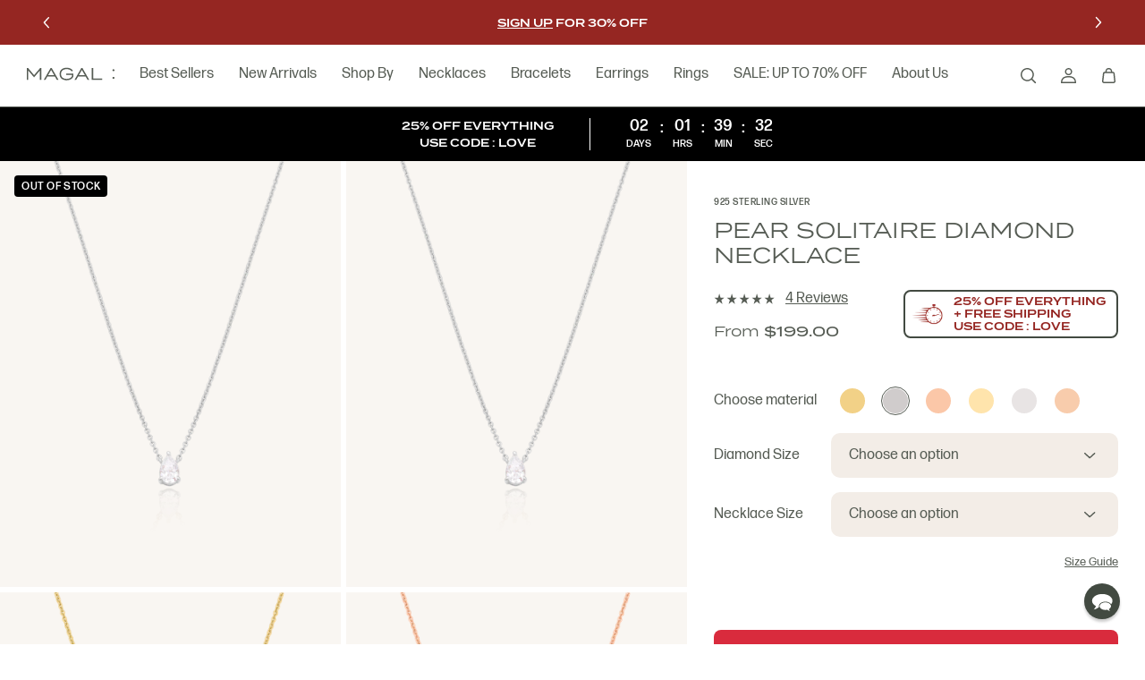

--- FILE ---
content_type: text/html; charset=utf-8
request_url: https://magaljewelry.com/products/pear-solitaire-diamond-necklace-925-sterling-silver
body_size: 39798
content:
<!DOCTYPE html><html lang="en"><head><meta charSet="utf-8"/><meta name="viewport" content="width=device-width, initial-scale=1"/><link rel="apple-touch-icon" sizes="180x180" href="/apple-touch-icon.png"/><link rel="icon" type="image/png" sizes="32x32" href="/favicon-32x32.png"/><link rel="icon" type="image/png" sizes="16x16" href="/favicon-16x16.png"/><link rel="manifest" href="/site.webmanifest"/><link rel="mask-icon" href="/safari-pinned-tab.svg" color="#5a7162"/><meta name="msapplication-TileColor" content="#5a7162"/><meta name="theme-color" content="#ffffff"/><link rel="preconnect dns-prefetch" href="https://api.config-security.com/" crossorigin="crossorigin"/><link rel="preconnect dns-prefetch" href="https://conf.config-security.com/" crossorigin="crossorigin"/><link rel="preconnect dns-prefetch" href="https://whale.camera/" crossorigin="crossorigin"/><meta name="description" content="Fine Jewelry, with delicate, ethical diamonds and made with a sustainable mind-set. Find the perfect personalised piece of sentimental Jewelry crafted with precious materials and stones. Magal - Sustainably Crafted Jewelry"/><meta property="og:description" content="Fine Jewelry, with delicate, ethical diamonds and made with a sustainable mind-set. Find the perfect personalised piece of sentimental jewelry crafted with precious materials and stones. Magal - Sustainably Crafted Jewelry"/><title>Pear Solitaire Diamond Necklace - 925 Sterling Silver</title><meta name="robots" content="index,follow"/><meta name="twitter:card" content="summary_large_image"/><meta property="og:title" content="Pear Solitaire Diamond Necklace - 925 Sterling Silver"/><meta property="og:url" content="https://magaljewelry.com/products/pear-solitaire-diamond-necklace-925-sterling-silver"/><meta property="og:type" content="website"/><meta property="og:image" content="https://cdn.shopify.com/s/files/1/0096/8966/1540/products/PearDiamondNecklace.WG_f29eee33-1fa6-4ed3-b2b4-551e621a982b.png?v=1687473469&amp;width=900&amp;height=1200&amp;crop=center"/><meta property="og:image:alt" content="Pear Solitaire Diamond Necklace - 925 Sterling Silver"/><meta property="og:image:width" content="900"/><meta property="og:image:height" content="1200"/><link rel="canonical" href="https://magaljewelry.com/products/pear-solitaire-diamond-necklace-925-sterling-silver"/><script type="application/ld+json">{"@context":"https://schema.org","@type":"Product","description":"A finely crafted, ethically-sourced diamond necklace with a solitaire setting is a staple for any jewelry collection. Choose from 3 different diamond sizes - up to 0.3ct - and six varieties of precious metal from 14K Yellow Gold or 925 sterling silver. A timeless symbol of love, this pear shaped diamond captures perfectly what this piece represents. It should be at the top of everyone&apos;s wishlist! DETAILS Available in 18K Gold Vermeil, 925 Sterling Silver, 18K Rose Vermeil, 14K White Gold, 14K Yellow Gold and 14K Rose Gold. Ethically Sourced Natural Diamond Diamond Specification: Color: H/I , Clarity: Si1/Si Soliter Pear diamond, Prong set. Diamonds available at 3 sizes: 0.10 CT, 0.20 CT, 0.30 CT","image":["https://cdn.shopify.com/s/files/1/0096/8966/1540/products/PearDiamondNecklace.WG_f29eee33-1fa6-4ed3-b2b4-551e621a982b.png?v=1687473469&amp;width=1200&amp;height=630&amp;crop=center"],"brand":{"@type":"Brand","name":"Magal Jewelry"},"offers":[{"price":"199.0","priceCurrency":"USD","itemCondition":"https://schema.org/NewCondition","availability":"https://schema.org/InStock","url":"https://magaljewelry.com/products/pear-solitaire-diamond-necklace-925-sterling-silver","@type":"Offer","seller":{"@type":"Organization","name":"Magal Jewelry"}}],"name":"Pear Solitaire Diamond Necklace"}</script><link rel="preload" as="image" imagesrcset="https://cdn.shopify.com/s/files/1/0096/8966/1540/products/PearDiamondNecklace.WG_f29eee33-1fa6-4ed3-b2b4-551e621a982b.png?v=1687473469&amp;width=420&amp;height=525&amp;crop=center 420w, https://cdn.shopify.com/s/files/1/0096/8966/1540/products/PearDiamondNecklace.WG_f29eee33-1fa6-4ed3-b2b4-551e621a982b.png?v=1687473469&amp;width=856&amp;height=1070&amp;crop=center 856w, https://cdn.shopify.com/s/files/1/0096/8966/1540/products/PearDiamondNecklace.WG_f29eee33-1fa6-4ed3-b2b4-551e621a982b.png?v=1687473469&amp;width=1440&amp;height=1800&amp;crop=center 1440w, https://cdn.shopify.com/s/files/1/0096/8966/1540/products/PearDiamondNecklace.WG_f29eee33-1fa6-4ed3-b2b4-551e621a982b.png?v=1687473469&amp;width=1920&amp;height=2400&amp;crop=center 1920w, https://cdn.shopify.com/s/files/1/0096/8966/1540/products/PearDiamondNecklace.WG_f29eee33-1fa6-4ed3-b2b4-551e621a982b.png?v=1687473469&amp;width=2000&amp;height=2500&amp;crop=center 2880w" imagesizes="(min-width: 1000px) 33.334vw, 100vw"/><meta name="next-head-count" content="27"/><style id="stitches">--sxs{--sxs:0 t-ggZZZA}@media{:root,.t-ggZZZA{--colors-gray300:#F9F6F2;--colors-gray400:#F3EDE7;--colors-gray500:#D9D2CA;--colors-gray550:#8e9d91;--colors-gray600:#748477;--colors-beige:#FFFCF9;--colors-white:#FFFFFF;--colors-black:#000;--colors-green:#5A7162;--colors-green_02:#dee2e0;--colors-green_09:#565C54;--colors-red300:#d92b3d;--colors-red400:#CD1627;--colors-red500:#AE1321;--colors-darkGreen:#424A41;--radii-r1:8px;--radii-r2:10px;--radii-r3:24px;--radii-rMax:9999px;--space-0:0px;--space-2:2px;--space-4:4px;--space-6:6px;--space-8:8px;--space-12:12px;--space-14:14px;--space-16:16px;--space-18:18px;--space-20:20px;--space-24:24px;--space-28:28px;--space-32:32px;--space-36:36px;--space-40:40px;--space-48:48px;--space-56:56px;--space-64:64px;--space-72:72px;--space-96:96px;--space-120:120px;--space-144:144px;--space-168:168px;--space-192:192px;--space-240:240px;--space-288:288px;--space-378:378px;--space-416:416px;--space-buttonHeightM:24px;--space-buttonHeightS:22px;--space-buttonHeightL:51px;--space-containerMarginMobile:16px;--space-containerMarginDesktop:30px;--space-maxWidthS:580px;--space-maxWidthM:880px;--space-maxWidthL:1080px;--space-maxWidthXL:1280px;--space-headerHeightMobile:60px;--space-headerHeightDesktop:70px;--space-promoBarHeightMobile:60px;--space-promoBarHeightDesktop:50px;--space-promoBannerHeightMobile:50px;--space-promoBannerHeightDesktop:60px;--sizes-0:0px;--sizes-2:2px;--sizes-4:4px;--sizes-6:6px;--sizes-8:8px;--sizes-12:12px;--sizes-14:14px;--sizes-16:16px;--sizes-18:18px;--sizes-20:20px;--sizes-24:24px;--sizes-28:28px;--sizes-32:32px;--sizes-36:36px;--sizes-40:40px;--sizes-48:48px;--sizes-56:56px;--sizes-64:64px;--sizes-72:72px;--sizes-96:96px;--sizes-120:120px;--sizes-144:144px;--sizes-168:168px;--sizes-192:192px;--sizes-240:240px;--sizes-288:288px;--sizes-378:378px;--sizes-416:416px;--sizes-buttonHeightM:24px;--sizes-buttonHeightS:22px;--sizes-buttonHeightL:51px;--sizes-containerMarginMobile:16px;--sizes-containerMarginDesktop:30px;--sizes-maxWidthS:580px;--sizes-maxWidthM:880px;--sizes-maxWidthL:1080px;--sizes-maxWidthXL:1280px;--sizes-headerHeightMobile:60px;--sizes-headerHeightDesktop:70px;--sizes-promoBarHeightMobile:60px;--sizes-promoBarHeightDesktop:50px;--sizes-promoBannerHeightMobile:50px;--sizes-promoBannerHeightDesktop:60px;--zIndices-zHeader:100}}--sxs{--sxs:1 k-jwEUoQ k-iNlVis cYhBwP}@media{@keyframes k-jwEUoQ{0%{transform:translateX(-100%)}45%{transform:translateX(0%)}55%{transform:translateX(0%)}100%{transform:translateX(100%)}}@keyframes k-iNlVis{0%{transform:translateX(-100%)}100%{transform:translateX(0%)}}html,body,div,span,applet,object,iframe,h1,h2,h3,h4,h5,h6,p,blockquote,a,abbr,acronym,address,big,cite,code,del,dfn,em,img,ins,kbd,q,s,samp,small,strike,strong,sub,sup,tt,var,b,u,i,center,dl,dt,dd,menu,ol,ul,li,fieldset,form,label,legend,table,caption,tbody,tfoot,thead,tr,th,td,article,aside,canvas,details,embed,figure,figcaption,footer,header,hgroup,main,menu,nav,output,ruby,section,summary,time,mark,audio,video{margin:0;padding:0;border:0;font-size:100%;font:inherit;vertical-align:baseline}article,aside,details,figcaption,figure,footer,header,hgroup,main,menu,nav,section{display:block}*[hidden]{display:none}body{background-color:white;-webkit-font-smoothing:antialiased}menu,ol,ul{list-style:none}blockquote,q{quotes:none}blockquote:before,blockquote:after,q:before,q:after{content:none}table{border-collapse:collapse;border-spacing:0}*{box-sizing:border-box}a:focus,button:focus,input:focus,select:focus,div:focus{outline:none}html{background-color:white}body.ReactModal__Body--open{overflow:hidden}input[type='search']::-webkit-search-decoration,input[type='search']::-webkit-search-cancel-button,input[type='search']::-webkit-search-results-button,input[type='search']::-webkit-search-results-decoration{-webkit-appearance:none;appearance:none}a{color:inherit;text-decoration:none}button{cursor:pointer;border:none;-webkit-appearance:none;appearance:none;padding:0;margin:0}input:focus-visible + label {outline:#36b7b2 solid 3px;outline-offset:-2px}_::-webkit-full-page-media,_:future,:root button:focus,:root a:focus{outline:#36b7b2 solid 3px;outline-offset:-2px}@font-face{src:url('/fonts/FormaDJRMicro-Regular.woff2') format('woff2'),
        url('/fonts/FormaDJRMicro-Regular.woff') format('woff');font-family:FormaDJRMicro;font-style:normal;font-weight:normal}@font-face{src:url('/fonts/FormaDJRMicro-Italic.woff2') format('woff2'),
        url('/fonts/FormaDJRMicro-Italic.woff') format('woff');font-family:FormaDJRMicro;font-style:italic;font-weight:normal}@font-face{src:url('/fonts/FormaDJRMicro-Medium.woff2') format('woff2'),
        url('/fonts/FormaDJRMicro-Medium.woff') format('woff');font-family:FormaDJRMicro;font-style:normal;font-weight:500}@font-face{src:url('/fonts/FormaDJRMicro-MediumItalic.woff2') format('woff2'),
        url('/fonts/FormaDJRMicro-MediumItalic.woff') format('woff');font-family:FormaDJRMicro;font-style:italic;font-weight:500}@font-face{src:url('/fonts/Termina-Regular.woff2') format('woff2'),
        url('/fonts/Termina-Regular.woff') format('woff');;font-family:termina-m;font-style:normal;font-weight:normal}@font-face{src:url('/fonts/Termina-Medium.woff2') format('woff2'),
        url('/fonts/Termina-Medium.woff') format('woff');font-family:termina-m;font-style:normal;font-weight:500}@font-face{src:url('/fonts/Termina-Demi.woff2') format('woff2'),
        url('/fonts/Termina-Demi.woff') format('woff');font-family:termina-m;font-style:normal;font-weight:600}@font-face{src:url('/fonts/AmalfiCoast.otf') format('opentype');font-family:amalfi;font-style:normal;font-weight:400}.sr-only{position:absolute;width:1px;height:1px;padding:0;margin:-1px;overflow:hidden;clip:rect(0, 0, 0, 0);border:0}.portalProduct{width:100%;position:fixed;bottom:-150px;height:0;z-index:3;display:flex;justify-content:center;transition:bottom ease-out 0.2s}.showPortal{bottom:100px;transition:bottom ease-out 0.05s}@media (min-width: 1000px){.showPortal{transition:bottom ease-out 0.2s;bottom:190px}}}--sxs{--sxs:2 c-eebtFa c-QoKr c-fwAqo c-dwcyWN c-MNmEy c-hQkIHM c-hTYQck c-gCEwFZ c-eLsJjJ c-gjuipJ c-eOhEdh c-eeiUAs c-MGvOK c-cDDUwi c-hqXhot c-kGJnKf c-cnXuWi c-gOYLRc c-gXoGcL c-PJGp c-dewxEo c-fljRYS c-cRjoka c-bLnuVu c-dWuYft c-dBHPaP c-cSkrWA c-fweIiI c-cmpvrW c-gTOOQT c-kGbmCm c-hLBjJP c-evuPZF c-iFLhyu c-jeHYH c-gTjEXO c-dhzjXW c-fGHEql c-gYUHRW c-jKCGQb c-gjhADs c-bQzyIt c-imeGcC c-kIpeMr c-hPKWdy c-gcjHrF c-cpLxqf c-dJAIYh c-iltOyT c-cjozzV c-eEsEDM c-PJLV c-gaMsBf c-iuPnVq c-iXyEHb c-dhaMtq c-jUSWBu c-foZyTE c-dgOeCt c-dpIdSG c-hnhgCi c-eZSpnD c-elipUa c-koSzXI c-elUzPF c-krIkwM c-igxbme c-hHPVxW c-dTIzzF c-cLoTBz c-GTnvJ c-eqEPeq c-HGHAM c-bchyhr c-dVjgSF c-jhAjgb c-hakyQ c-knjyBg c-cYoldS c-frAoLJ c-dphmoC c-kbiyJg c-bxsqww c-dSMtCQ c-gqtYBE c-kouFFi c-dcEnWR c-dAKGqa c-beHSjT c-ffPstH c-cnFEql c-NfHEe c-bzBoaR c-cLPsRh c-hlPJud c-cHghhr c-hRqmKR c-gpmHfo c-krqfKj c-lEOxr c-kZOrIY c-hrnabG c-gOzYst c-iALqwe c-ATYnQ c-dtzMZr c-fQqtiV c-dbOORI c-ejVFzo c-kTfmCY c-bRyloY c-kHFmml c-hIIuoV c-EwbMm c-eRZIQu c-jtjpvt c-MzGIB c-dsMBPz c-hyVgHS c-dlljzl c-dUVuai c-gVeWKN c-kKHcYW c-iXbULc c-izOsbT c-egykKC c-dLyvHW c-hXqgM c-hgvyjU c-konrOc c-cDWqrO c-dVrahw c-jXXDKM c-iqPQbZ c-jtGnwK c-clhRUg c-jBMWqc c-eqMdma c-dRvRh c-ihrQCu c-kwgIwK c-fEbDEC c-lgiSpW c-hiBVPZ c-dnsLLa c-cyyqcC c-bygrDi c-eTFTwx c-hpJGEB c-ZjqMD c-irvCZd c-fPrLFz c-cSqKwY c-KQPwM c-gnaGvr c-bsKsuc c-jUYZkk c-eJKaCU c-bYZfWf c-iYUxCA c-ehyCiN c-bpfhqR c-glFUCT c-kExhMF c-dYwVzF c-jJibrb c-iSlkgN c-dGlEBC c-hZCBdU c-daMDcV c-gJCdgd c-oDeRE c-gxOYiW c-fNKvdm c-kCKSWU c-jeAbOs c-hbRTQH c-kfYeCN c-bZdiFa c-yKokW c-dwMIRR c-bDBkzB c-ctaOfB c-rqwzT c-ijlTTV c-bEYTge c-gOiPWz c-hSglfo c-kfMKat c-bhHNuY}@media{.c-eebtFa{position:fixed;bottom:16px;right:16px;z-index:999999999999;width:40px;height:40px;border-radius:50%;background:rgb(66, 74, 65);box-shadow:rgba(0, 0, 0, 0.2) 0px 3px 3px}@media (min-width: 1000px){.c-eebtFa{bottom:28px;right:28px}}.c-QoKr{z-index:var(--zIndices-zHeader);top:0;position:sticky}.c-fwAqo{position:relative;height:var(--sizes-promoBarHeightMobile);background:var(--colors-green);display:grid;color:white}@media (min-width: 1000px){.c-fwAqo{height:var(--sizes-promoBarHeightDesktop)}}.c-dwcyWN{display:flex;text-align:center;align-content:center;align-items:center;font-size:13px;line-height:1;text-transform:uppercase;font-family:termina-m, Helvetica, sans-serif;font-weight:600;font-size:12px;padding:0 10px;line-height:1.8;width:100%}@media (min-width: 1000px){.c-dwcyWN{line-height:1.2;text-align:left;padding:0 var(--space-containerMarginDesktop)}}.c-hQkIHM{background:none;transition:200ms}.c-hQkIHM:focus-visible{outline:var(--colors-green_09) solid 1px;;outline-offset:4px}.c-hQkIHM:disabled{pointer-events:none;opacity:0.65}.c-MNmEy{transition:400ms;position:relative;width:var(--sizes-48);height:var(--sizes-48);display:grid;place-content:center;color:var(--colors-white)}.c-MNmEy>div{display:grid}.c-MNmEy:hover{opacity:0.8}.c-MNmEy:disabled{opacity:0.3}.c-MNmEy:active{opacity:0.6}.c-hTYQck{display:grid;text-align:center;width:100%}.c-gCEwFZ{grid-area:1 / 1;transition:opacity 300ms ease 300ms, visibility 0ms;line-height:1.65;display:flex;align-items:center;justify-content:center;width:100%}.c-gCEwFZ a{border-bottom:1px solid;padding-bottom:2px}.c-eLsJjJ{text-decoration:underline;cursor:pointer}.c-gjuipJ{position:relative;height:var(--sizes-headerHeightMobile);border-bottom:1px solid;border-color:var(--colors-green_09);display:grid;grid-template-columns:auto 1fr;background:white}@media (min-width: 740px){.c-gjuipJ{padding:0 var(--space-containerMarginDesktop)}}@media (min-width: 1000px){.c-gjuipJ{height:var(--sizes-headerHeightDesktop);align-items:center}}.c-eOhEdh{display:grid;grid-auto-columns:auto;grid-auto-flow:column;grid-gap:var(--space-28)}.c-eeiUAs{display:grid;align-items:center}.c-eeiUAs .hideOnMobile{display:none}@media (min-width: 1000px){.c-eeiUAs .hideOnMobile{display:block}}@media (min-width: 1000px){.c-eeiUAs .hideOnDesktop{display:none}}.c-MGvOK{display:none;font-size:16px;line-height:1.5;font-family:FormaDJRMicro, Helvetica, sans-serif;font-weight:400;line-height:1;color:var(--colors-green_09)}@media (min-width: 1000px){.c-MGvOK{display:inline-flex}}.c-cDDUwi{display:grid;grid-auto-flow:column;justify-content:end}@media (min-width: 1000px){.c-cDDUwi{gap:var(--space-8);align-items:center;height:100%}}.c-hqXhot{position:relative;display:grid;align-items:center;background:transparent;padding:0 var(--space-12);color:var(--colors-green_09)}@media (min-width: 1000px){.c-hqXhot{padding:0 var(--space-16);margin-right:calc(var(--space-16)*-1);height:80%}}.c-kGJnKf{position:relative;display:grid;align-items:center;padding:0 var(--space-12);color:var(--colors-green_09)}@media (min-width: 1000px){.c-kGJnKf{padding:0 var(--space-16);margin-right:calc(var(--space-16)*-1);height:80%}}.c-cnXuWi{display:grid;align-items:center;padding:0 var(--space-16)}@media (min-width: 1000px){.c-cnXuWi{display:none}}.c-gOYLRc{position:relative;min-height:var(--sizes-promoBannerHeightMobile);background:var(--colors-green);display:grid;color:white}@media (min-width: 1000px){.c-gOYLRc{min-height:var(--sizes-promoBannerHeightDesktop)}}.c-gXoGcL{display:flex;justify-content:space-between;text-align:center;align-content:center;align-items:center;font-size:13px;line-height:1;text-transform:uppercase;font-family:termina-m, Helvetica, sans-serif;font-weight:600;font-size:12px;padding:0 10px;line-height:1.8}@media (min-width: 1000px){.c-gXoGcL{line-height:1.2;text-align:left;grid-template-columns:1fr auto;padding:5px var(--space-containerMarginDesktop)}}.c-PJGp{display:grid;text-align:center;width:62%}@media (min-width: 1000px){.c-PJGp{width:50%;display:flex;justify-content:flex-end}}.c-dewxEo{grid-area:1 / 1;transition:opacity 300ms ease 300ms, visibility 0ms;line-height:1.65;display:flex;align-items:center;justify-content:center;font-size:9px}@media (min-width: 1000px){.c-dewxEo{font-size:12px}}.c-dewxEo a{border-bottom:1px solid;padding-bottom:2px}.c-fljRYS{color:var(--colors-green_09);position:relative;display:grid;align-items:start}@media (min-width: 1000px){.c-fljRYS{grid-template-columns:3fr 2fr}}@media (min-width: 1300px){.c-fljRYS{grid-template-columns:1fr 1fr 1fr}}.c-cRjoka{display:grid;min-height:var(--sizes-192)}@media (min-width: 1300px){.c-cRjoka{grid-column:span 2}}.c-bLnuVu{display:grid;position:relative}.c-dWuYft{z-index:10;position:absolute;padding:var(--space-12);display:flex;white-space:nowrap;overflow:hidden;gap:var(--space-8);width:100%}@media (min-width: 1000px){.c-dWuYft{padding:var(--space-16) var(--space-16)}}.c-dBHPaP{background-color:var(--colors-green);padding:var(--space-4) var(--space-8);font-size:10px;line-height:1.2;text-transform:uppercase;letter-spacing:0.05em;font-family:FormaDJRMicro, Helvetica, sans-serif;font-weight:500;font-size:11px;color:var(--colors-white);border-radius:4px;line-height:1.2}@media (min-width: 1000px){.c-dBHPaP{padding:var(--space-6) var(--space-8) var(--space-4);font-size:12px}}.c-cSkrWA{grid-area:1/1;display:grid;grid-auto-flow:column;grid-auto-columns:min-content;overflow-x:scroll;scroll-snap-type:x mandatory;width:100vw}.c-cSkrWA::-webkit-scrollbar{display:none}.c-cSkrWA{scrollbar-width:none}@media (min-width: 1000px){.c-cSkrWA{width:100%;gap:var(--space-6);grid-template-columns:repeat(2, 1fr);grid-auto-flow:inherit;grid-auto-columns:inherit;overflow-x:inherit}}.c-fweIiI{scroll-snap-align:start;width:100vw;background-color:var(--colors-gray300)}@media (min-width: 1000px){.c-fweIiI{width:auto}}.c-cmpvrW{position:relative}.c-gTOOQT{pointer-events:none;z-index:1;grid-area:1/1;margin:var(--space-20);align-self:end}@media (min-width: 1000px){.c-gTOOQT{display:none}}.c-kGbmCm{pointer-events:all;display:grid;gap:var(--space-4);grid-auto-columns:1fr;grid-auto-flow:column}.c-hLBjJP{height:var(--sizes-16);display:grid;align-content:center}.c-hLBjJP:after{content:"";height:var(--sizes-2);background-color:var(--colors-gray500)}.c-evuPZF{display:grid;grid-gap:var(--space-16);padding:var(--space-16) var(--space-containerMarginMobile)}@media (min-width: 1000px){.c-evuPZF{padding:var(--space-40) var(--space-containerMarginDesktop);min-width:var(--sizes-416)}}.c-iFLhyu{display:grid;grid-gap:var(--space-12)}.c-jeHYH{font-size:10px;line-height:1.2;text-transform:uppercase;letter-spacing:0.05em;font-family:FormaDJRMicro, Helvetica, sans-serif;font-weight:500}.c-gTjEXO{font-size:20px}@media (min-width: 375px){.c-gTjEXO{font-size:calc(18.38px + 0.43vw)}}@media (min-width: 1300px){.c-gTjEXO{font-size:24px}}.c-gTjEXO{line-height:1.2;text-transform:uppercase;font-family:termina-m, Helvetica, sans-serif;font-weight:400}.c-dhzjXW{display:flex}.c-fGHEql{width:100%}.c-gYUHRW{font-size:16px;line-height:1.2;font-family:termina-m, Helvetica, sans-serif;font-weight:500;padding:var(--space-12) 0}@media (min-width: 1000px){.c-gYUHRW{padding:var(--space-12) 0 var(--space-32)}}.c-jKCGQb{margin-bottom:18px}.c-bQzyIt{display:grid}.c-imeGcC{grid-area:1/1;display:grid;grid-auto-flow:column;grid-template-columns:repeat(5, min-content);gap:var(--space-2);overflow:hidden}.c-kIpeMr{grid-area:1/1;width:50%}.c-hPKWdy{font-size:13px;line-height:1.2;font-family:FormaDJRMicro, Helvetica, sans-serif;font-weight:400;font-size:13px;text-decoration:underline;color:var(--colors-green_09);white-space:nowrap}@media (min-width: 1000px){.c-hPKWdy{font-size:16px}}.c-gjhADs{display:grid;grid-auto-flow:column;grid-template-rows:1fr;grid-template-columns:min-content min-content;gap:var(--space-12);align-items:center}.c-gcjHrF{color:var(--colors-green_09)}.c-gcjHrF s{color:var(--colors-red400);opacity:0.8}.c-cpLxqf{display:inline-flex;justify-self:baseline;border:2px solid transparent;max-width:var(--sizes-240);padding:var(--space-6) var(--space-8);margin-top:var(--space-8);align-items:center;align-self:flex-start;cursor:pointer}@media (min-width: 740px){.c-cpLxqf{padding:var(--space-4) var(--space-12) var(--space-4) var(--space-8);margin-top:var(--space-12)}}.c-dJAIYh{width:38px;margin-right:var(--space-8)}@media (min-width: 740px){.c-dJAIYh{width:50px;margin-right:var(--space-12)}}.c-iltOyT{position:relative;width:100%;height:100%}.c-cjozzV{font-size:16px;line-height:1.2;font-family:termina-m, Helvetica, sans-serif;font-weight:500;line-height:1.2;font-weight:bold;font-size:10px}@media (min-width: 740px){.c-cjozzV{font-size:12px}}.c-eEsEDM{display:none}@media (min-width: 1000px){.c-eEsEDM{display:grid}}.c-gaMsBf{padding:0 var(--space-8);border:3px solid transparent;transition:border 400ms}@media (min-width: 1000px){.c-gaMsBf{padding:0}}.c-iuPnVq{display:grid;p-card-productroject-font:body04;gap:var(--space-16);color:var(--colors-green_09);padding:var(--space-12) 0}@media (min-width: 1000px){.c-iuPnVq{gap:var(--space-12);padding:var(--space-28);border-radius:var(--radii-r2);background:var(--colors-gray300)}}.c-iXyEHb{display:grid;justify-content:center;text-align:center;font-size:12px;line-height:1;text-transform:uppercase;font-family:termina-m, Helvetica, sans-serif;font-weight:600}.c-dhaMtq{display:grid;grid-gap:var(--space-16);align-items:center;width:100%;grid-template-columns:auto 1fr auto}.c-jUSWBu{transition:400ms;position:relative;width:var(--sizes-48);height:var(--sizes-48);display:grid;place-content:center;border:1px solid currentColor;border-radius:var(--radii-rMax);color:var(--colors-green_09)}.c-jUSWBu>div{display:grid}.c-jUSWBu:hover{opacity:0.8}.c-jUSWBu:disabled{opacity:0.3}.c-jUSWBu:active{opacity:0.6}.c-foZyTE{font-size:14px;line-height:1.43;letter-spacing:0.05em;font-family:FormaDJRMicro, Helvetica, sans-serif;font-weight:600;text-align:center;-webkit-user-select:none;user-select:none}.c-dgOeCt{display:grid;position:relative;gap:var(--space-16)}.c-dpIdSG{position:relative;display:grid}.c-hnhgCi{font-size:16px;line-height:1.5;font-family:FormaDJRMicro, Helvetica, sans-serif;font-weight:400;color:var(--colors-green_09);background-color:var(--colors-gray400);border:none;width:100%;border-radius:var(--radii-r2);padding:var(--space-12) var(--space-20);height:50px;display:grid;align-items:center;-webkit-appearance:none;appearance:none;grid-row:1;grid-column:1}.c-eZSpnD{display:grid;grid-row:1;grid-column:1;justify-content:end;align-items:center;padding:var(--space-12) var(--space-20);pointer-events:none}.c-elipUa{font-size:16px;line-height:1.5;font-family:FormaDJRMicro, Helvetica, sans-serif;font-weight:400;text-align:right}.c-koSzXI{font-size:13px;line-height:1.2;font-family:FormaDJRMicro, Helvetica, sans-serif;font-weight:400;text-decoration:underline;color:var(--colors-green_09)}.c-elUzPF{height:var(--sizes-48);display:grid;align-content:center}@media (min-width: 1000px){.c-krIkwM{display:none}}.c-igxbme{padding-bottom:var(--space-16)}.c-hHPVxW{border:1px solid var(--colors-green_09);border-radius:var(--radii-r1);padding:var(--space-12) var(--space-12) var(--space-2)}.c-dTIzzF{font-size:15px;line-height:1.2;font-family:FormaDJRMicro, Helvetica, sans-serif;font-weight:400;font-weight:500;text-align:center;display:flex;width:100%;justify-content:center;align-items:center}.c-cLoTBz{margin-right:7px;display:block;width:22px}.c-GTnvJ{display:grid;margin:0 calc(var(--space-containerMarginMobile)*-1)}@media (min-width: 1000px){.c-GTnvJ{margin:0}}.c-GTnvJ hr{border:none;margin:0;border-top:1px solid currentColor;width:100%}.c-eqEPeq{display:flex;font-size:16px;line-height:1.5;font-family:FormaDJRMicro, Helvetica, sans-serif;font-weight:400;color:var(--colors-green_09);height:var(--sizes-buttonHeightL);justify-content:space-between;align-items:center;border-top:1px solid var(--colors-green_09);padding-left:var(--space-16);padding-right:var(--space-16)}@media (min-width: 1000px){.c-eqEPeq{padding-left:var(--space-24);padding-right:var(--space-24)}}.c-HGHAM{padding-bottom:var(--space-28);padding-left:var(--space-16);padding-right:var(--space-16)}@media (min-width: 1000px){.c-HGHAM{padding-left:var(--space-24);padding-right:var(--space-24)}}.c-bchyhr{display:grid;gap:var(--space-12);margin-bottom:var(--space-20)}.c-dVjgSF{display:grid;grid-template-columns:0.6fr 2fr;background-color:var(--colors-gray400);border-radius:var(--radii-r2);padding:var(--space-8) var(--space-8) var(--space-8) 0}.c-jhAjgb{padding:15%}.c-hakyQ{display:block}.c-knjyBg{font-size:10px;line-height:1.2;text-transform:uppercase;letter-spacing:0.05em;font-family:FormaDJRMicro, Helvetica, sans-serif;font-weight:500;margin-bottom:var(--space-8)}.c-cYoldS{font-size:16px;line-height:1.5;font-family:FormaDJRMicro, Helvetica, sans-serif;font-weight:400}.c-cYoldS p + p{margin-top:var(--space-24)}.c-frAoLJ{font-size:16px;line-height:1.5;font-family:FormaDJRMicro, Helvetica, sans-serif;font-weight:400}.c-frAoLJ p + p{margin-top:var(--space-24)}.c-frAoLJ strong{font-weight:500}.c-dphmoC{---topMarginValue:var(--sizes-32);---bottomMarginValue:var(--sizes-32);margin:var(---topMarginValue) 0 var(---bottomMarginValue) 0}@media (min-width: 1000px){.c-dphmoC{---topMarginValue:var(--sizes-96);---bottomMarginValue:var(--sizes-96)}}.c-kbiyJg{max-width:var(--sizes-maxWidthXL);min-height:var(--sizes-192);padding:var(--space-16);margin:0 auto;color:var(--colors-green_09)}.c-kbiyJg .okeReviews.okeReviews--theme *{color:var(--colors-green_09)}.c-kbiyJg .okeReviews.okeReviews--theme .okeReviews-badge--rating{font-size:30px}@media (min-width: 375px){.c-kbiyJg .okeReviews.okeReviews--theme .okeReviews-badge--rating{font-size:calc(21.89px + 2.16vw)}}@media (min-width: 1300px){.c-kbiyJg .okeReviews.okeReviews--theme .okeReviews-badge--rating{font-size:50px}}.c-kbiyJg .okeReviews.okeReviews--theme .okeReviews-badge--rating{line-height:1;overflow-wrap:break-word;font-family:termina-m, Helvetica, sans-serif;font-weight:400;color:var(--colors-green_09)}.c-kbiyJg .okeReviews .okeReviews-review-main-heading{font-size:16px;line-height:1.5;font-family:FormaDJRMicro, Helvetica, sans-serif;font-weight:500}.c-kbiyJg .okeReviews .okeReviews-review-primary,.c-kbiyJg .okeReviews .okeReviews-review-side{border:none!important;background:var(--colors-gray300);padding:var(--space-36)!important}.c-kbiyJg .okeReviews .okeReviews-reviews-review{border-radius:var(--radii-r2);overflow:hidden;margin:0 0 var(--space-4) 0}
    .c-kbiyJg .okeReviews .okeReviews-review-attribute-label,.c-kbiyJg .okeReviews .okeReviews-attributeRatingsTable-row-label,.c-kbiyJg .okeReviews .okeReviews-reviewsAggregate-recommends,.c-kbiyJg .okeReviews .okeReviews-review-main-content-body,.c-kbiyJg .okeReviews .okeReviews-review-attribute-value
  {font-size:15px;line-height:1.2;font-family:FormaDJRMicro, Helvetica, sans-serif;font-weight:400}.c-kbiyJg .okeReviews .okeReviews-review-reviewer-profile-name{font-size:16px;line-height:1;text-transform:uppercase;font-family:termina-m, Helvetica, sans-serif;font-weight:600}.c-kbiyJg .okeReviews .or-rg-lbl-itm{font-size:10px;line-height:1.2;text-transform:uppercase;letter-spacing:0.05em;font-family:FormaDJRMicro, Helvetica, sans-serif;font-weight:500}.c-kbiyJg .okeReviews.okeReviews--theme .or-rg-bar-bg{background:var(--colors-green)}.c-kbiyJg .okeReviews.okeReviews--theme .okeReviews-badge--recommended{color:var(--colors-green)}.c-kbiyJg .okeReviews .okeReviews-review-reviewer-profile-status--verified:before{color:var(--colors-green)}.c-kbiyJg .okeReviews.okeReviews--theme .okeReviews-review-recommendation--yes::before{color:var(--colors-green)}.c-kbiyJg .okeReviews.okeReviews--theme .okeReviews-review-reviewer-profile-status--verified{color:var(--colors-green_09)}.c-kbiyJg .okeReviews.okeReviews--theme .okeReviews-review-reviewer-profile-avatar{display:inline-block;margin-right:13px}.c-kbiyJg .okeReviews.okeReviews--theme .okeReviews-review-reviewer-profile{display:flex;align-items:center}.c-kbiyJg .okeReviews.okeReviews--theme .okeReviews-review-date{display:none}.c-bxsqww{font-size:16px;line-height:1.5;font-family:FormaDJRMicro, Helvetica, sans-serif;font-weight:400}.c-gqtYBE{margin-left:var(--space-containerMarginMobile);margin-right:var(--space-containerMarginMobile)}@media (min-width: 740px){.c-gqtYBE{margin-left:var(--space-containerMarginDesktop);margin-right:var(--space-containerMarginDesktop)}}.c-kouFFi{font-size:30px}@media (min-width: 375px){.c-kouFFi{font-size:calc(21.89px + 2.16vw)}}@media (min-width: 1300px){.c-kouFFi{font-size:50px}}.c-kouFFi{line-height:1;overflow-wrap:break-word;text-transform:uppercase;font-family:termina-m, Helvetica, sans-serif;font-weight:400;max-width:var(--sizes-maxWidthS);margin-left:var(--space-containerMarginMobile)}@media (min-width: 1000px){.c-kouFFi{margin-left:0}}.c-dcEnWR{display:block;overflow:hidden}@media (min-width: 1000px){.c-dcEnWR{border-radius:var(--radii-r2)}}.c-dSMtCQ{color:var(--colors-green_09);display:grid;gap:var(--space-32);margin-left:0;margin-right:0}@media (min-width: 1000px){.c-dSMtCQ{grid-auto-columns:1fr;margin-left:var(--space-containerMarginDesktop);margin-right:var(--space-containerMarginDesktop)}}.c-beHSjT{display:grid;grid-template-rows:min-content;justify-content:center;text-align:center;grid-column:span 3}@media (min-width: 1000px){.c-beHSjT{text-align:left;justify-content:initial;grid-column:initial}}.c-ffPstH{font-size:16px;line-height:1;text-transform:uppercase;font-family:termina-m, Helvetica, sans-serif;font-weight:600}.c-cnFEql{font-size:16px;line-height:1.5;font-family:FormaDJRMicro, Helvetica, sans-serif;font-weight:400;margin-top:var(--space-20)}.c-NfHEe{display:grid;grid-template-columns:repeat(2, 1fr);grid-column:span 3;gap:var(--space-16)}@media (min-width: 1000px){.c-NfHEe{gap:var(--space-32);grid-template-columns:repeat(3, 1fr)}}.c-bzBoaR{display:grid;background-color:var(--colors-gray300);border-radius:var(--radii-r2);justify-content:center;padding:var(--space-20);align-items:end}.c-bzBoaR:nth-child(3n){grid-column:1 / span 2}@media (min-width: 1000px){.c-bzBoaR:nth-child(3n){grid-column:initial}}.c-cLPsRh{margin:var(--space-40) auto;width:100%;max-width:84px;display:block}@media (min-width: 1000px){.c-cLPsRh{max-width:100px}}.c-hlPJud{font-size:16px;line-height:1.5;font-family:FormaDJRMicro, Helvetica, sans-serif;font-weight:400;text-align:center}.c-dAKGqa{display:grid;grid-template-columns:1fr;gap:var(--space-40);color:var(--colors-green_09)}@media (min-width: 1000px){.c-dAKGqa{grid-template-columns:repeat(4, 1fr)}}.c-hRqmKR{font-size:30px}@media (min-width: 375px){.c-hRqmKR{font-size:calc(21.89px + 2.16vw)}}@media (min-width: 1300px){.c-hRqmKR{font-size:50px}}.c-hRqmKR{line-height:1;overflow-wrap:break-word;text-transform:uppercase;font-family:termina-m, Helvetica, sans-serif;font-weight:400;margin-bottom:var(--space-40);color:var(--colors-green_09);max-width:var(--sizes-maxWidthS)}.c-cHghhr{color:var(--colors-green_09)}.c-gpmHfo{position:relative;display:grid;grid-auto-flow:column;overflow-x:scroll;scroll-snap-type:x mandatory}.c-gpmHfo::-webkit-scrollbar{display:none}.c-gpmHfo{scrollbar-width:none;width:100%;gap:var(--space-6);color:var(--colors-green_09);grid-auto-columns:80vw}@media (min-width: 430px){.c-gpmHfo{grid-auto-columns:60vw}}@media (min-width: 740px){.c-gpmHfo{grid-auto-columns:36vw}}@media (min-width: 1000px){.c-gpmHfo{grid-auto-columns:25vw}}.c-lEOxr{padding:var(--space-24)}@media (min-width: 740px){.c-lEOxr{padding:var(--space-32)}}.c-kZOrIY{font-size:16px;line-height:1.5;font-family:FormaDJRMicro, Helvetica, sans-serif;font-weight:400;margin-top:var(--space-12)}.c-hrnabG{display:inline-flex;margin-top:var(--space-12)}.c-krqfKj{width:100%;scroll-snap-align:center;display:grid}.c-krqfKj:focus-visible{outline-offset:-1px!important}.c-gOzYst{border:none;border-top:1px solid var(--colors-green_09);margin:0}@media (min-width: 1000px){.c-ATYnQ{grid-row:2}}.c-dtzMZr{display:grid;grid-gap:var(--space-28)}@media (min-width: 1000px){.c-dtzMZr{grid-template-columns:repeat(3, 1fr)}}.c-fQqtiV{display:none}@media (min-width: 740px){.c-fQqtiV{display:grid;grid-gap:var(--space-28);grid-template-columns:repeat(4, 1fr)}}@media (min-width: 1000px){.c-fQqtiV{grid-column:span 2}}.c-dbOORI{font-size:10px;line-height:1.2;text-transform:uppercase;letter-spacing:0.05em;font-family:FormaDJRMicro, Helvetica, sans-serif;font-weight:500;color:var(--colors-green_09);margin-bottom:var(--space-24)}.c-ejVFzo{margin-bottom:var(--space-16);display:grid;grid-gap:var(--space-12);align-content:start}@media (min-width: 1000px){.c-ejVFzo{margin-bottom:0}}.c-kTfmCY{font-size:16px;line-height:1.5;font-family:FormaDJRMicro, Helvetica, sans-serif;font-weight:400;color:var(--colors-green_09);display:flex;align-items:center}.c-kTfmCY svg{margin-right:var(--space-8)}.c-kTfmCY:hover{text-decoration:underline}.c-bRyloY{display:grid;gap:var(--space-24);color:var(--colors-green_09);max-width:var(--sizes-maxWidthS)}.c-kHFmml{font-size:10px;line-height:1.2;text-transform:uppercase;letter-spacing:0.05em;font-family:FormaDJRMicro, Helvetica, sans-serif;font-weight:500;color:var(--colors-green_09)}.c-hIIuoV{display:grid;gap:var(--space-32);grid-auto-flow:row}.c-EwbMm{width:100%;color:currentColor}.c-eRZIQu{display:flex;flex-direction:column;position:relative;font-size:16px;line-height:1.5;font-family:FormaDJRMicro, Helvetica, sans-serif;font-weight:400}.c-jtjpvt{z-index:2;margin:0;border:0;top:0;left:0;transition:transform 200ms cubic-bezier(0, 0, 0.2, 1) 0ms;transform-origin:left top;cursor:text;pointer-events:none;position:absolute;white-space:nowrap;overflow:hidden;text-overflow:ellipsis}.c-MzGIB{font-size:16px;line-height:1.5;font-family:FormaDJRMicro, Helvetica, sans-serif;font-weight:400;display:block;border:none;border-bottom:1px solid currentColor;background-color:transparent;-webkit-appearance:none;appearance:none;color:currentColor;border-radius:0}.c-MzGIB::placeholder{color:currentColor}.c-MzGIB:focus-visible{box-shadow:0 1px 0 0 currentColor}.c-dsMBPz{display:grid;grid-auto-flow:row;grid-gap:var(--space-12)}.c-hyVgHS{transition:all 100ms ease-in-out}.c-hyVgHS:disabled{opacity:0.75}.c-dlljzl{place-self:left;position:relative;font-size:15px;line-height:1.2;font-family:FormaDJRMicro, Helvetica, sans-serif;font-weight:400;margin-top:var(--space-4)}.c-dUVuai{display:grid}@media (min-width: 740px){.c-dUVuai{display:none}}.c-kKHcYW{display:grid;grid-template-columns:1fr auto;justify-content:space-between}.c-gVeWKN{display:grid;grid-template-columns:1fr;font-size:16px;line-height:1.5;font-family:FormaDJRMicro, Helvetica, sans-serif;font-weight:400;color:var(--colors-green_09);height:var(--sizes-buttonHeightL);justify-content:space-between;align-items:center;text-align:left}.c-iXbULc{display:flex;color:#000000;justify-content:center}.c-iALqwe{display:grid;padding:var(--space-48) 0 var(--space-32);grid-gap:var(--space-32)}.c-egykKC{display:inline-grid}@media (min-width: 740px){.c-egykKC{grid-auto-columns:auto;grid-auto-flow:column;gap:var(--space-28);grid-column:span 2}}.c-dLyvHW{display:grid;grid-auto-columns:56px;grid-auto-flow:column;grid-template-rows:var(--sizes-32);gap:var(--space-12)}.c-izOsbT{display:grid;grid-gap:var(--space-28);padding:var(--space-32) 0;justify-items:start}@media (min-width: 1000px){.c-izOsbT{grid-template-columns:repeat(3, 1fr)}}.c-hXqgM{position:fixed;left:var(--space-containerMarginMobile);right:var(--space-containerMarginMobile);display:grid;justify-items:center;z-index:9999}.c-hgvyjU{display:grid;justify-content:center;align-items:center;color:var(--colors-green_09);min-height:calc(100vh - var(--sizes-headerHeightMobile) - var(--sizes-promoBarHeightMobile))}@media (min-width: 1000px){.c-hgvyjU{min-height:calc(100vh - var(--sizes-headerHeightDesktop) - var(--sizes-promoBarHeightDesktop))}}.c-konrOc{display:grid;gap:var(--space-32);text-align:center;max-width:var(--sizes-maxWidthS)}.c-cDWqrO{display:grid;gap:var(--space-12)}.c-dVrahw{font-size:30px}@media (min-width: 375px){.c-dVrahw{font-size:calc(21.89px + 2.16vw)}}@media (min-width: 1300px){.c-dVrahw{font-size:50px}}.c-dVrahw{line-height:1;overflow-wrap:break-word;font-family:termina-m, Helvetica, sans-serif;font-weight:400;color:var(--colors-green)}.c-jXXDKM{display:grid;grid-template-columns:auto 1fr;justify-content:center;align-items:center}.c-iqPQbZ{display:grid;grid-gap:var(--space-16);grid-template-columns:auto 1fr;align-items:center}.c-jtGnwK{white-space:nowrap;color:var(--colors-green_09);font-size:16px;line-height:1.5;font-family:FormaDJRMicro, Helvetica, sans-serif;font-weight:400}.c-clhRUg{padding:var(--space-8) 0 var(--space-16);border-bottom:1px solid var(--colors-gray500);margin-bottom:var(--space-16)}.c-jBMWqc{font-size:14px;line-height:1.43;letter-spacing:0.05em;font-family:FormaDJRMicro, Helvetica, sans-serif;font-weight:600;text-align:center;-webkit-user-select:none;user-select:none;margin-bottom:var(--space-12)}.c-eqMdma{overflow-x:auto;margin:0 calc(var(--space-containerMarginMobile)*-1);display:flex;flex-direction:column}.c-eqMdma::-webkit-scrollbar{display:none}.c-eqMdma{scrollbar-width:none}@media (min-width: 1000px){.c-eqMdma{overflow-x:visible;margin:0}}.c-dRvRh{display:inline-grid;margin:0 auto;grid-auto-columns:auto;grid-auto-flow:column;padding:0 var(--space-12)}.c-dRvRh input{position:absolute;-webkit-appearance:none;appearance:none}@media (min-width: 740px){.c-dRvRh{justify-content:center;flex-wrap:wrap;display:flex}}.c-kwgIwK{display:grid;border-radius:var(--radii-rMax);background:var(--colors-gray400);position:relative;height:var(--sizes-28);width:var(--sizes-28)}.c-kwgIwK:after{content:"";position:absolute;top:-2px;left:-2px;right:-2px;bottom:-2px;z-index:1;pointer-events:none;border:1px solid transparent;border-radius:var(--radii-rMax)}.c-kwgIwK>div{overflow:hidden;border-radius:var(--radii-rMax)}.c-ihrQCu{cursor:pointer;display:grid;place-items:center;width:var(--sizes-36);height:var(--sizes-36);margin:var(--space-2) var(--space-6)}.c-ihrQCu:hover .c-kwgIwK:after{border-color:var(--colors-gray500)}.c-fEbDEC{font-size:10px;line-height:1.2;text-transform:uppercase;letter-spacing:0.05em;font-family:FormaDJRMicro, Helvetica, sans-serif;font-weight:500;height:1em;text-align:center}.c-lgiSpW{display:grid;grid-auto-flow:column;grid-auto-columns:min-content;--full-elements-to-show:4;gap:min(max(calc((100vw - (var(--space-containerMarginMobile) * 2) - ((var(--full-elements-to-show) + 0.7) * var(--space-56))) / var(--full-elements-to-show)), var(--space-6)), var(--space-32));margin-top:var(--space-12);margin-bottom:var(--space-12);overflow-x:scroll;scroll-snap-type:x mandatory}.c-lgiSpW::-webkit-scrollbar{display:none}.c-lgiSpW{scrollbar-width:none}@media (min-width: 430px){.c-lgiSpW{--full-elements-to-show:5}}@media (min-width: 740px){.c-lgiSpW{--full-elements-to-show:9}}@media (min-width: 1000px){.c-lgiSpW{display:none}}.c-dnsLLa{box-sizing:border-box;width:var(--sizes-56);height:var(--sizes-56);padding:var(--space-12);border-radius:var(--radii-rMax);justify-self:center;background-color:var(--colors-gray600)}.c-cyyqcC{font-size:13px;line-height:1.2;font-family:FormaDJRMicro, Helvetica, sans-serif;font-weight:400;color:var(--colors-green_09);white-space:nowrap;text-align:center}.c-hiBVPZ{display:grid;gap:var(--space-12)}.c-hiBVPZ:first-child{margin-left:var(--space-containerMarginMobile)}.c-hiBVPZ:last-child{margin-right:var(--space-containerMarginMobile)}.c-bygrDi{position:relative;padding-top:var(--space-16);color:var(--colors-green_09);border-bottom:1px solid var(--colors-green_09)}@media (min-width: 1000px){.c-bygrDi{padding-top:var(--space-64)}}.c-eTFTwx{font-size:30px}@media (min-width: 375px){.c-eTFTwx{font-size:calc(21.89px + 2.16vw)}}@media (min-width: 1300px){.c-eTFTwx{font-size:50px}}.c-eTFTwx{line-height:1;overflow-wrap:break-word;text-transform:uppercase;font-family:termina-m, Helvetica, sans-serif;font-weight:400}.c-hpJGEB{margin-top:var(--space-16);font-size:16px;line-height:1.5;font-family:FormaDJRMicro, Helvetica, sans-serif;font-weight:400;max-width:540px}.c-ZjqMD{padding-top:var(--space-2);padding-bottom:var(--space-16);display:inline-grid;grid-auto-columns:auto;grid-auto-flow:column;place-content:center start;grid-gap:var(--space-24)}.c-irvCZd{font-size:16px;line-height:1.5;font-family:FormaDJRMicro, Helvetica, sans-serif;font-weight:400;display:grid;gap:var(--space-4);grid-template-columns:auto auto;height:var(--sizes-36)}.c-irvCZd svg{grid-area:1 / 2;place-self:center end;pointer-events:none}.c-fPrLFz{grid-area:1 / 1;align-self:center}.c-cSqKwY{grid-area:1 / 2;-webkit-appearance:none;appearance:none;border:none;display:flex;align-items:center;font-size:16px;line-height:1.5;font-family:FormaDJRMicro, Helvetica, sans-serif;font-weight:400;color:var(--colors-green_09);padding:0 var(--space-24) 0 var(--space-4);cursor:pointer;background:transparent}.c-gnaGvr{display:grid;grid-column-gap:6px;grid-row-gap:var(--space-24);grid-template-columns:repeat(2, 1fr)}@media (min-width: 1000px){.c-gnaGvr{grid-template-columns:repeat(3, 1fr)}}@media (min-width: 1300px){.c-gnaGvr{grid-template-columns:repeat(4, 1fr)}}.c-bsKsuc{position:relative;display:grid;align-content:start}.c-jUYZkk{position:relative;display:grid;background:var(--colors-gray300)}.c-eJKaCU{padding-right:var(--space-16);display:grid;grid-gap:var(--space-4);background:white;z-index:1}@media (min-width: 1000px){.c-eJKaCU{padding-right:var(--space-32)}}.c-bYZfWf{color:var(--colors-green_09);font-size:10px;line-height:1.2;text-transform:uppercase;letter-spacing:0.05em;font-family:FormaDJRMicro, Helvetica, sans-serif;font-weight:500;height:var(--sizes-32);display:grid;align-items:center}.c-iYUxCA{color:var(--colors-green_09);font-size:16px;line-height:1.5;font-family:FormaDJRMicro, Helvetica, sans-serif;font-weight:400;line-height:1}.c-ehyCiN{padding:var(--space-8) 0}@media (min-width: 1000px){.c-ehyCiN{padding:var(--space-16) 0}}.c-bpfhqR{font-size:15px;line-height:1.2;font-family:FormaDJRMicro, Helvetica, sans-serif;font-weight:400;color:var(--colors-green_09);display:grid;grid-gap:var(--space-4);align-items:center}.c-bpfhqR span{display:none;white-space:nowrap}@media (min-width: 740px){.c-bpfhqR span{display:block}}.c-bpfhqR{margin:0 calc(var(--space-4)*-1)}@media (min-width: 740px){.c-bpfhqR{margin:0;min-height:var(--sizes-24);grid-template-columns:auto 1fr}}.c-glFUCT{grid-column:span 2}@media (min-width: 740px){.c-glFUCT{grid-column:unset}}.c-kExhMF{align-items:center;background:var(--colors-gray300);color:var(--colors-green_09);cursor:pointer;display:flex;gap:var(--space-16);padding:var(--space-16)}@media (min-width: 740px){.c-kExhMF{aspect-ratio:0.8;display:grid;grid-auto-row:min-content;padding:var(--space-32);place-content:center;text-align:center}}.c-dYwVzF{justify-self:center;margin:0 var(--space-8);width:var(--sizes-120)}.c-jJibrb{display:flex;flex-direction:column;gap:var(--space-16)}.c-iSlkgN{color:var(--colors-green_09);font-size:16px;line-height:1;text-transform:uppercase;font-family:termina-m, Helvetica, sans-serif;font-weight:600}.c-dGlEBC{font-size:16px;line-height:1.5;font-family:FormaDJRMicro, Helvetica, sans-serif;font-weight:400;font-size:14.5px}.c-KQPwM{padding-top:var(--space-2);position:relative;grid-auto-flow:row dense}.c-hZCBdU{justify-self:center;text-align:center;color:var(--colors-green_09);margin:var(--space-96) var(--space-32);display:grid;place-items:center;gap:var(--space-32)}.c-hZCBdU span{font-size:16px;line-height:1;text-transform:uppercase;font-family:termina-m, Helvetica, sans-serif;font-weight:600}.c-daMDcV{position:relative;background:black}.c-daMDcV img{opacity:0.75}.c-gJCdgd{width:100%;height:100%;object-fit:cover;position:absolute;top:0;left:0}.c-oDeRE{width:100%;display:flex;justify-content:center;gap:var(--space-8);flex-wrap:wrap}.c-oDeRE input{position:absolute;-webkit-appearance:none;appearance:none}.c-oDeRE label{cursor:pointer}.c-gxOYiW{display:grid;place-items:center;text-align:center;color:var(--colors-green_09);font-size:10px;line-height:1.2;text-transform:uppercase;letter-spacing:0.05em;font-family:FormaDJRMicro, Helvetica, sans-serif;font-weight:500;padding:var(--space-12);border-radius:var(--radii-r1);border:1px solid var(--colors-green_09)}.c-fNKvdm{color:var(--colors-green_09);display:grid;gap:var(--space-72)}.c-kCKSWU{max-width:var(--sizes-maxWidthS)}.c-jeAbOs{font-size:30px}@media (min-width: 375px){.c-jeAbOs{font-size:calc(21.89px + 2.16vw)}}@media (min-width: 1300px){.c-jeAbOs{font-size:50px}}.c-jeAbOs{line-height:1;overflow-wrap:break-word;font-family:termina-m, Helvetica, sans-serif;font-weight:400;text-transform:uppercase;margin-bottom:var(--space-24)}.c-hbRTQH{display:grid;gap:var(--space-12) var(--space-6);color:var(--colors-green_09)}@media (min-width: 1000px){.c-hbRTQH{gap:var(--space-56) var(--space-6);grid-template-columns:repeat(3, 1fr)}}.c-kfYeCN{max-width:var(--sizes-maxWidthS);margin:0 auto;background-color:var(--colors-red500);border-radius:var(--radii-r2);display:grid;gap:var(--space-32);grid-template-columns:1fr;padding:var(--space-40) var(--space-16);color:var(--colors-beige);text-align:center;justify-content:center}@media (min-width: 1000px){.c-kfYeCN{padding:var(--space-40)}}.c-bZdiFa{align-self:end;justify-self:center;margin-top:var(--space-20);font-size:16px;line-height:1.5;font-family:FormaDJRMicro, Helvetica, sans-serif;font-weight:400}.c-yKokW{display:grid;gap:var(--space-16)}.c-dwMIRR{font-size:30px}@media (min-width: 375px){.c-dwMIRR{font-size:calc(21.89px + 2.16vw)}}@media (min-width: 1300px){.c-dwMIRR{font-size:50px}}.c-dwMIRR{line-height:1;overflow-wrap:break-word;font-family:termina-m, Helvetica, sans-serif;font-weight:400;text-transform:uppercase}.c-bDBkzB{font-size:16px;line-height:1.5;font-family:FormaDJRMicro, Helvetica, sans-serif;font-weight:400;max-width:var(--sizes-maxWidthS)}.c-ctaOfB{color:var(--colors-green_09);display:grid;gap:var(--space-40)}@media (min-width: 1000px){.c-ctaOfB{gap:var(--space-12);grid-template-columns:1fr 3fr}}.c-ctaOfB{grid-auto-columns:100%;overflow-x:scroll;scroll-snap-type:x mandatory}@media (min-width: 740px){.c-rqwzT{margin-left:var(--space-containerMarginDesktop);margin-right:var(--space-containerMarginDesktop)}}.c-ijlTTV{display:grid;gap:var(--space-16);grid-auto-flow:column;grid-auto-columns:minmax(min-content, max-content);overflow-x:scroll;scroll-snap-type:x mandatory;padding:var(--space-16) var(--space-containerMarginMobile);border-top:1px solid var(--colors-green_09);border-bottom:1px solid var(--colors-green_09)}@media (min-width: 740px){.c-ijlTTV{padding:var(--space-16) var(--space-containerMarginDesktop)}}@media (min-width: 1000px){.c-ijlTTV{border:none;grid-auto-flow:row;grid-auto-rows:minmax(min-content, max-content)}}.c-bEYTge{display:grid;gap:var(--space-12);align-items:center;justify-content:left;grid-auto-flow:column;position:relative;font-size:16px;line-height:1.5;font-family:FormaDJRMicro, Helvetica, sans-serif;font-weight:400;text-transform:capitalize;white-space:nowrap}.c-gOiPWz{display:grid;grid-auto-rows:minmax(min-content, max-content);gap:var(--space-12)}.c-hSglfo{display:grid;background-color:var(--colors-gray300);border-radius:var(--radii-r2)}.c-kfMKat{color:var(--colors-green_09);display:grid;grid-auto-flow:column;font-size:16px;line-height:1.5;font-family:FormaDJRMicro, Helvetica, sans-serif;font-weight:400;text-transform:capitalize;justify-content:space-between;align-items:center;text-align:left;padding:var(--space-16)}.c-bhHNuY{background-color:var(--colors-gray300);border-radius:var(--radii-r2);max-width:var(--sizes-maxWidthS);padding:var(--space-16);font-size:16px;line-height:1.5;font-family:FormaDJRMicro, Helvetica, sans-serif;font-weight:400}}--sxs{--sxs:3 c-gCEwFZ-dFGDiS-active-false c-eeiUAs-hKpxPY-type-header c-hLBjJP-fyKvGH-isActive-true c-gcjHrF-kYzqCt-theme-big c-iltOyT-lnrLBU-visible-always c-jUSWBu-jhYiax-visuallyHidden-true c-bQzyIt-eEsEDM-hideOnMobile-true c-PJLV-hRfRUs-typeIcon-false c-hQkIHM-gsdkne-appearance-solidRed c-dTIzzF-dsNmEP-list-true c-cYoldS-hJuhtA-theme-slim c-cYoldS-euhuAP-theme-default c-dphmoC-ekrPHN-type-MARGINS_S c-iltOyT-ciAXQH-visible-onlyDesktop c-iltOyT-bcxSOz-visible-onlyMobile c-dphmoC-bAqqnv-type-BORDERS c-hQkIHM-hilxQl-appearance-textLinkLite c-eeiUAs-dlQYcU-type-footer c-MzGIB-NERqk-isActive-false c-hQkIHM-kFzRZi-appearance-outlineGreen c-dlljzl-cHghhr-appearance-outlineGreen c-iXbULc-kzbnDF-location-footer c-cmpvrW-ccgyxQ-fill-true c-hXqgM-egluQN-position-top c-fEbDEC-igsGei-isGrey-true c-gcjHrF-cVhmpU-theme-small c-gpmHfo-fjBtaM-variant-grid c-hQkIHM-fpNprN-appearance-outlineWhite c-dlljzl-fPSeYF-appearance-outlineWhite c-bEYTge-kfdWzH-isActive-true}@media{.c-gCEwFZ-dFGDiS-active-false{transition:opacity 300ms ease 0ms, visibility 300ms;visibility:hidden;opacity:0}.c-eeiUAs-hKpxPY-type-header{padding:0 var(--space-16)}.c-eeiUAs-hKpxPY-type-header svg{width:48px}@media (min-width: 1000px){.c-eeiUAs-hKpxPY-type-header{padding:0}}@media (min-width: 1000px){.c-eeiUAs-hKpxPY-type-header svg{width:98px}}.c-hLBjJP-fyKvGH-isActive-true:after{background-color:var(--colors-green)}.c-gcjHrF-kYzqCt-theme-big .prefix{font-size:16px;line-height:1;font-family:termina-m, Helvetica, sans-serif;font-weight:400}.c-gcjHrF-kYzqCt-theme-big .primitive{font-size:16px;line-height:1.2;font-family:termina-m, Helvetica, sans-serif;font-weight:500}.c-iltOyT-lnrLBU-visible-always{display:block}@media (min-width: 740px){.c-iltOyT-lnrLBU-visible-always{display:block}}.c-jUSWBu-jhYiax-visuallyHidden-true{opacity:0 !important}.c-bQzyIt-eEsEDM-hideOnMobile-true{display:none}@media (min-width: 1000px){.c-bQzyIt-eEsEDM-hideOnMobile-true{display:grid}}.c-hQkIHM-gsdkne-appearance-solidRed{text-align:center;display:grid;grid-auto-flow:column;font-size:14px;line-height:1.43;text-transform:uppercase;letter-spacing:0.05em;font-family:FormaDJRMicro, Helvetica, sans-serif;font-weight:400;border-radius:var(--radii-r1);padding:0 var(--space-24);align-items:center;justify-content:center;cursor:pointer;border:1px solid transparent;background-color:var(--colors-red400);height:50px;width:100%;color:var(--colors-white);text-decoration:underline;text-decoration-color:transparent}.c-hQkIHM-gsdkne-appearance-solidRed:disabled{background-color:var(--colors-red300);opacity:1}.c-hQkIHM-gsdkne-appearance-solidRed:active{opacity:0.8}.c-hQkIHM-gsdkne-appearance-solidRed:hover,.c-hQkIHM-gsdkne-appearance-solidRed:focus-within,.c-hQkIHM-gsdkne-appearance-solidRed:focus{background-color:var(--colors-red500);text-decoration-color:var(--colors-white)}.c-PJLV-hRfRUs-typeIcon-false{color:var(--colors-white);white-space:nowrap;font-size:16px !important;font-weight:700 !important}.c-dTIzzF-dsNmEP-list-true{justify-content:flex-start;display:flex;padding:var(--space-2) var(--space-6);border-radius:var(--radii-r2);margin-bottom:var(--space-8)}.c-cYoldS-hJuhtA-theme-slim p{font-size:14px}.c-cYoldS-hJuhtA-theme-slim p + p{margin-top:var(--space-8)}.c-cYoldS-euhuAP-theme-default em{font-style:italic}.c-cYoldS-euhuAP-theme-default i{font-style:italic}.c-cYoldS-euhuAP-theme-default b{font-size:16px;line-height:1.5;font-family:FormaDJRMicro, Helvetica, sans-serif;font-weight:500}.c-cYoldS-euhuAP-theme-default strong{font-size:16px;line-height:1.5;font-family:FormaDJRMicro, Helvetica, sans-serif;font-weight:500}.c-cYoldS-euhuAP-theme-default a{text-decoration:underline}.c-cYoldS-euhuAP-theme-default h2{font-size:20px}@media (min-width: 375px){.c-cYoldS-euhuAP-theme-default h2{font-size:calc(18.38px + 0.43vw)}}@media (min-width: 1300px){.c-cYoldS-euhuAP-theme-default h2{font-size:24px}}.c-cYoldS-euhuAP-theme-default h2{line-height:1.2;font-family:termina-m, Helvetica, sans-serif;font-weight:400;margin:var(--space-36) 0 var(--space-24) 0}.c-cYoldS-euhuAP-theme-default h3{font-size:16px;line-height:1;font-family:termina-m, Helvetica, sans-serif;font-weight:600;margin:var(--space-36) 0 var(--space-24) 0}.c-cYoldS-euhuAP-theme-default ol,.c-cYoldS-euhuAP-theme-default ul{list-style:outside;padding-left:var(--space-24)}.c-cYoldS-euhuAP-theme-default ol li,.c-cYoldS-euhuAP-theme-default ul li{mt:var(--4)}.c-cYoldS-euhuAP-theme-default ul > li{list-style-type:disc}.c-dphmoC-ekrPHN-type-MARGINS_S{---topMarginValue:var(--sizes-32);---bottomMarginValue:var(--sizes-32)}.c-iltOyT-ciAXQH-visible-onlyDesktop{display:none}@media (min-width: 740px){.c-iltOyT-ciAXQH-visible-onlyDesktop{display:block}}.c-iltOyT-bcxSOz-visible-onlyMobile{display:block}@media (min-width: 740px){.c-iltOyT-bcxSOz-visible-onlyMobile{display:none}}.c-dphmoC-bAqqnv-type-BORDERS{border-top:1px solid var(--colors-green_09);border-bottom:1px solid var(--colors-green_09);padding:var(--space-32) 0 var(--space-32) 0}.c-dphmoC-bAqqnv-type-BORDERS + .c-dphmoC-bAqqnv-type-BORDERS{border-top:none;margin-top:calc(var(---topMarginValue)*-1)}.c-dphmoC-bAqqnv-type-BORDERS:last-of-type{margin-bottom:0;border-bottom:0}.c-hQkIHM-hilxQl-appearance-textLinkLite{font-size:14px;line-height:1.43;text-transform:uppercase;letter-spacing:0.05em;font-family:FormaDJRMicro, Helvetica, sans-serif;font-weight:400;color:var(--colors-green_09);text-decoration:underline}.c-hQkIHM-hilxQl-appearance-textLinkLite:active{opacity:0.8}.c-hQkIHM-hilxQl-appearance-textLinkLite:hover,.c-hQkIHM-hilxQl-appearance-textLinkLite:focus-within,.c-hQkIHM-hilxQl-appearance-textLinkLite:focus{text-decoration-color:var(--colors-green_09)}.c-eeiUAs-dlQYcU-type-footer svg{width:60px}@media (min-width: 1000px){.c-eeiUAs-dlQYcU-type-footer svg{width:262px}}.c-MzGIB-NERqk-isActive-false::placeholder{opacity:0;transition:none}.c-hQkIHM-kFzRZi-appearance-outlineGreen{font-size:14px;line-height:1.43;text-transform:uppercase;letter-spacing:0.05em;font-family:FormaDJRMicro, Helvetica, sans-serif;font-weight:400;border:1px solid var(--colors-green_09);color:var(--colors-green_09);border-radius:var(--radii-r2);height:var(--sizes-buttonHeightL);display:grid;grid-auto-flow:column;padding:0 var(--space-28);text-align:center;align-items:center;justify-content:center;transition:200ms;text-decoration:underline;text-decoration-color:transparent}.c-hQkIHM-kFzRZi-appearance-outlineGreen:active{opacity:0.8}.c-hQkIHM-kFzRZi-appearance-outlineGreen:hover,.c-hQkIHM-kFzRZi-appearance-outlineGreen:focus-within,.c-hQkIHM-kFzRZi-appearance-outlineGreen:focus{text-decoration-color:var(--colors-green_09)}.c-dlljzl-cHghhr-appearance-outlineGreen{color:var(--colors-green_09)}@media (min-width: 1000px){.c-iXbULc-kzbnDF-location-footer{justify-content:flex-start}}.c-cmpvrW-ccgyxQ-fill-true{height:100%;width:100%}.c-hXqgM-egluQN-position-top{top:var(--space-containerMarginMobile)}.c-fEbDEC-igsGei-isGrey-true{color:var(--colors-gray500)}.c-gcjHrF-cVhmpU-theme-small .prefix{font-size:14px;line-height:1.43;text-transform:uppercase;letter-spacing:0.05em;font-family:FormaDJRMicro, Helvetica, sans-serif;font-weight:400}.c-gcjHrF-cVhmpU-theme-small .primitive{font-size:16px;line-height:1;text-transform:uppercase;font-family:termina-m, Helvetica, sans-serif;font-weight:500;align-self:start}@media (min-width: 1000px){.c-gpmHfo-fjBtaM-variant-grid{grid-auto-columns:25vw;grid-auto-flow:inherit;grid-template-columns:repeat(4,1fr);scroll-snap-type:inherit}}.c-hQkIHM-fpNprN-appearance-outlineWhite{font-size:14px;line-height:1.43;text-transform:uppercase;letter-spacing:0.05em;font-family:FormaDJRMicro, Helvetica, sans-serif;font-weight:400;border:1px solid var(--colors-white);color:var(--colors-white);border-radius:var(--radii-r2);height:var(--sizes-buttonHeightL);display:grid;grid-auto-flow:column;padding:0 var(--space-28);text-align:center;align-items:center;justify-content:center;text-decoration:underline;text-decoration-color:transparent}.c-hQkIHM-fpNprN-appearance-outlineWhite:active{opacity:0.8}.c-hQkIHM-fpNprN-appearance-outlineWhite:hover,.c-hQkIHM-fpNprN-appearance-outlineWhite:focus-within,.c-hQkIHM-fpNprN-appearance-outlineWhite:focus{text-decoration-color:var(--colors-white)}.c-dlljzl-fPSeYF-appearance-outlineWhite{color:var(--colors-white)}.c-bEYTge-kfdWzH-isActive-true:before{display:block-inline;content:"";border-radius:100%;width:var(--sizes-4);height:var(--sizes-4);background-color:var(--colors-green_09);opacity:1}}--sxs{--sxs:6 c-fwAqo-ikrpzkr-css c-gOYLRc-ignOZbD-css c-imeGcC-icCitdK-css c-kIpeMr-ifGHEql-css c-cpLxqf-ieNWEpD-css c-cjozzV-iconwhJ-css c-kIpeMr-ihDwAsT-css c-kIpeMr-ikilfOe-css c-dnsLLa-idfzPpn-css c-dnsLLa-ihcoICp-css c-dnsLLa-igwrwZJ-css c-dnsLLa-ijISWtD-css c-jUYZkk-iPJLV-css c-kExhMF-iPJLV-css c-kIpeMr-idPoLKt-css}@media{.c-fwAqo-ikrpzkr-css{background-color:#952622;color:#ffffff}.c-gOYLRc-ignOZbD-css{background-color:#000000;color:#ffffff}.c-imeGcC-icCitdK-css{opacity:0}.c-kIpeMr-ifGHEql-css{width:100%}.c-cpLxqf-ieNWEpD-css{background-color:#ffffff;border-color:#424a41;border-radius:8px}.c-cjozzV-iconwhJ-css{color:#952622;white-space:nowrap}.c-kIpeMr-ihDwAsT-css{width:96%}.c-kIpeMr-ikilfOe-css{width:98.00000000000001%}.c-dnsLLa-idfzPpn-css{background-color:#ae2024}.c-dnsLLa-ihcoICp-css{background-color:#424a41}.c-dnsLLa-igwrwZJ-css{background-color:#5a7162}.c-dnsLLa-ijISWtD-css{background-color:#ddd4cc}.c-kIpeMr-idPoLKt-css{width:90%}}</style><link rel="preload" href="/fonts/FormaDJRMicro-Regular.woff2" as="font" type="font/woff2" crossorigin=""/><link rel="preload" href="/fonts/FormaDJRMicro-Italic.woff2" as="font" type="font/woff2" crossorigin=""/><link rel="preload" href="/fonts/FormaDJRMicro-Medium.woff2" as="font" type="font/woff2" crossorigin=""/><link rel="preload" href="/fonts/FormaDJRMicro-MediumItalic.woff2" as="font" type="font/woff2" crossorigin=""/><link rel="preload" href="/fonts/Termina-Regular.woff2" as="font" type="font/woff2" crossorigin=""/><link rel="preload" href="/fonts/Termina-Demi.woff2" as="font" type="font/woff2" crossorigin=""/><link rel="preload" href="/_next/static/css/089a972f13d8ed9f.css" as="style"/><link rel="stylesheet" href="/_next/static/css/089a972f13d8ed9f.css" data-n-g=""/><link rel="preload" href="/_next/static/css/727973242bb33abd.css" as="style"/><link rel="stylesheet" href="/_next/static/css/727973242bb33abd.css" data-n-p=""/><noscript data-n-css=""></noscript><script defer="" nomodule="" src="/_next/static/chunks/polyfills-c67a75d1b6f99dc8.js"></script><script defer="" src="/_next/static/chunks/436.cace17a1c70caf7e.js"></script><script defer="" src="/_next/static/chunks/397.82168e81e2e516e0.js"></script><script defer="" src="/_next/static/chunks/945.31ef84d86feac461.js"></script><script defer="" src="/_next/static/chunks/420.43111ce698cb9649.js"></script><script defer="" src="/_next/static/chunks/771.ab939d5b39d65930.js"></script><script src="/_next/static/chunks/webpack-69f7dc75d76b6063.js" defer=""></script><script src="/_next/static/chunks/framework-f3062525bbd01a44.js" defer=""></script><script src="/_next/static/chunks/main-d5f205990d255713.js" defer=""></script><script src="/_next/static/chunks/pages/_app-0ceade3a68aaa9c8.js" defer=""></script><script src="/_next/static/chunks/c8e26dd5-cac65b60a1f2971d.js" defer=""></script><script src="/_next/static/chunks/ba7db96d-9aac8bdbcdf843ba.js" defer=""></script><script src="/_next/static/chunks/f84acc37-527ae58ab1d9086f.js" defer=""></script><script src="/_next/static/chunks/6-8aaf15158a8c7e92.js" defer=""></script><script src="/_next/static/chunks/308-43f4b7b2579f5f65.js" defer=""></script><script src="/_next/static/chunks/pages/products/%5Bhandle%5D-3400263c693ca1d6.js" defer=""></script><script src="/_next/static/RMV9pMLZByLVfcCas5vUO/_buildManifest.js" defer=""></script><script src="/_next/static/RMV9pMLZByLVfcCas5vUO/_ssgManifest.js" defer=""></script></head><body><noscript><iframe src="https://www.googletagmanager.com/ns.html?id=GTM-NL47RSW" height="0" width="0" style="display:none;visibility:hidden"></iframe></noscript><div id="__next" data-reactroot=""><button class="c-eebtFa"><svg width="40" height="40"><g transform="scale(1.1111111111111112) translate(2, 2)"><g transform="scale(0.75) translate(5.625, 5.625)"><path fill="rgba(255, 255, 255, 1)" d="M15.985,5.972c-7.563,0-13.695,4.077-13.695,9.106c0,2.877,2.013,5.44,5.147,7.108c-0.446,1.479-1.336,3.117-3.056,4.566c0,0,4.015-0.266,6.851-3.143c0.163,0.04,0.332,0.07,0.497,0.107c-0.155-0.462-0.246-0.943-0.246-1.443c0-3.393,3.776-6.05,8.599-6.05c3.464,0,6.379,1.376,7.751,3.406c1.168-1.34,1.847-2.892,1.847-4.552C29.68,10.049,23.548,5.972,15.985,5.972zM27.68,22.274c0-2.79-3.401-5.053-7.599-5.053c-4.196,0-7.599,2.263-7.599,5.053c0,2.791,3.403,5.053,7.599,5.053c0.929,0,1.814-0.116,2.637-0.319c1.573,1.597,3.801,1.744,3.801,1.744c-0.954-0.804-1.447-1.713-1.695-2.534C26.562,25.293,27.68,23.871,27.68,22.274z"></path></g></g></svg></button><div class="c-QoKr"><div class="c-fwAqo c-fwAqo-ikrpzkr-css"><div class="c-dwcyWN"><button class="c-hQkIHM c-MNmEy"><div aria-hidden="true"><svg width="24" height="24" viewBox="0 0 24 24" fill="currentColor" xmlns="http://www.w3.org/2000/svg"><path d="M8.6648 12.0062C8.67905 11.9129 8.71163 11.7823 8.80257 11.683L13.8026 6.22849C13.9372 6.08161 14.1143 6 14.3 6C14.4857 6 14.6628 6.08161 14.7974 6.22849C15.0673 6.52286 15.0675 6.96692 14.7982 7.26157L10.32 12.2531L14.7974 17.1376C15.0675 17.4322 15.0675 17.8769 14.7974 18.1715C14.6628 18.3184 14.4857 18.4 14.3 18.4C14.1143 18.4 13.9372 18.3184 13.8026 18.1715L8.84003 12.7578C8.78628 12.7326 8.74761 12.6915 8.72332 12.6532C8.68886 12.5989 8.67373 12.5385 8.66578 12.4952C8.64995 12.4088 8.64998 12.3118 8.65 12.2596L8.65 12.2515C8.65 12.1974 8.64999 12.1031 8.6648 12.0062Z"></path></svg></div><span class="sr-only">Previous</span></button><div class="c-hTYQck"><div class="c-gCEwFZ"><div><span>🤗 TRY AT HOME FOR 90 DAYS <br>📦 2 YEARS WARRANTY</span></div></div><div class="c-gCEwFZ c-gCEwFZ-dFGDiS-active-false"><div><span></span><span role="button" class="c-eLsJjJ">Sign Up</span><span> FOR 30% OFF</span></div></div></div><button class="c-hQkIHM c-MNmEy"><div aria-hidden="true"><svg width="23" height="24" viewBox="0 0 23 24" fill="currentColor" xmlns="http://www.w3.org/2000/svg"><path d="M15.1352 12.1938C15.121 12.2871 15.0884 12.4177 14.9974 12.517L9.99743 17.9715C9.86279 18.1184 9.68569 18.2 9.5 18.2C9.31432 18.2 9.13721 18.1184 9.00257 17.9715C8.73274 17.6771 8.73248 17.2331 9.0018 16.9384L13.48 11.9469L9.00257 7.06241C8.73248 6.76777 8.73248 6.32313 9.00257 6.02849C9.13721 5.88161 9.31432 5.8 9.5 5.8C9.68569 5.8 9.86279 5.88161 9.99743 6.02849L14.96 11.4422C15.0137 11.4674 15.0524 11.5085 15.0767 11.5468C15.1111 11.6011 15.1263 11.6615 15.1342 11.7048C15.1501 11.7912 15.15 11.8882 15.15 11.9404L15.15 11.9485C15.15 12.0026 15.15 12.0969 15.1352 12.1938Z"></path></svg></div><span class="sr-only">Next</span></button></div></div><div class="c-gjuipJ"><div class="c-eOhEdh"><a class="c-hQkIHM c-eeiUAs c-eeiUAs-hKpxPY-type-header" href="/"><div class="hideOnMobile"><svg viewBox="0 0 98 15" fill="#565C54" xmlns="http://www.w3.org/2000/svg"><g><path d="M96.8507 4.55639C97.5076 4.55639 98.0003 4.07364 98.0003 3.45007C98.0003 2.82651 97.5076 2.34375 96.8507 2.34375C96.1938 2.34375 95.7012 2.82651 95.7012 3.45007C95.7012 4.07364 96.1938 4.55639 96.8507 4.55639Z"></path><path d="M96.8507 10.9531C96.1938 10.9531 95.7012 11.4158 95.7012 12.0393C95.7012 12.6629 96.1733 13.1457 96.8507 13.1457C97.5281 13.1457 98.0003 12.683 98.0003 12.0393C98.0003 11.3957 97.5281 10.9531 96.8507 10.9531Z"></path><path d="M14.8622 1.05664L8.1085 8.98193L1.39589 1.05664H0V14.3727H1.60117V3.81239L7.82111 11.1342H8.37537L14.5953 3.81239V14.3727H16.217V1.05664H14.8622Z"></path><path d="M27.1585 3.16871L30.5251 8.98193H23.8124L27.1585 3.16871ZM26.5427 1.07676L18.8652 14.3727H20.7127L22.9092 10.5308H31.4078L33.6248 14.3727H35.4723L27.8154 1.05664H26.5632L26.5427 1.07676Z"></path><path d="M43.929 8.82117H50.3953V10.2091C49.5331 12.0597 47.3572 13.166 44.5654 13.166C40.583 13.166 38.2223 11.1344 38.2223 7.71484C38.2223 4.2953 40.583 2.26369 44.5449 2.26369C46.9877 2.26369 48.7736 3.00795 49.8821 4.49645L50.19 4.89875L51.5243 3.97346L51.2164 3.55105C49.8411 1.70048 47.5419 0.714844 44.5449 0.714844C39.6387 0.714844 36.6006 3.39013 36.6006 7.71484C36.6006 12.0396 39.6592 14.7148 44.5654 14.7148C48.1167 14.7148 50.9701 13.1459 52.017 10.6114V7.27232H43.9701V8.82117H43.929Z"></path><path d="M61.5218 3.16871L64.8883 8.98193H58.1757L61.5218 3.16871ZM60.9059 1.07676L53.2285 14.3727H55.076L57.2725 10.5308H65.771L67.988 14.3727H69.8356L62.1787 1.05664H60.9265L60.9059 1.07676Z"></path><path d="M72.5039 1.05664V14.3727H84.2048V12.8239H74.1256V1.05664H72.5039Z"></path></g></svg></div><div class="hideOnDesktop"><svg viewBox="0 0 48 30" fill="#565C54" xmlns="http://www.w3.org/2000/svg"><path d="M45.4583 8.23259C46.8195 8.23259 47.8404 7.19811 47.8404 5.8619C47.8404 4.52569 46.8195 3.49121 45.4583 3.49121C44.0971 3.49121 43.0762 4.52569 43.0762 5.8619C43.0762 7.19811 44.0971 8.23259 45.4583 8.23259Z"></path><path d="M45.4583 21.9395C44.0971 21.9395 43.0762 22.9308 43.0762 24.267C43.0762 25.6032 44.0545 26.6377 45.4583 26.6377C46.862 26.6377 47.8404 25.6463 47.8404 24.267C47.8404 22.8877 46.862 21.9395 45.4583 21.9395Z"></path><path d="M30.7976 1L16.8026 17.9828L2.89259 1H0V29.5345H3.31797V6.90517L16.207 22.5948H17.3555L30.2446 6.90517V29.5345H33.6051V1H30.7976Z"></path></svg></div></a><a class="c-hQkIHM c-MGvOK" href="/collections/best-sellers">Best Sellers</a><a class="c-hQkIHM c-MGvOK" href="/collections/new-arrivals">New Arrivals</a><a class="c-hQkIHM c-MGvOK" href="/collections/best-sellers">Shop By</a><a class="c-hQkIHM c-MGvOK" href="/collections/necklaces">Necklaces</a><a class="c-hQkIHM c-MGvOK" href="/collections/bracelets">Bracelets</a><a class="c-hQkIHM c-MGvOK" href="/collections/earrings">Earrings</a><a class="c-hQkIHM c-MGvOK" href="/collections/rings">Rings</a><a class="c-hQkIHM c-MGvOK" href="/collections/sale-up-to-70-off">SALE: UP TO 70% OFF </a><a class="c-hQkIHM c-MGvOK" href="/about">About Us</a></div><div class="c-cDDUwi"><button class="c-hQkIHM c-hqXhot"><svg width="21" height="21" viewBox="0 0 21 21" fill="none" xmlns="http://www.w3.org/2000/svg"><path d="M19.05 18.04L15.04 14.03C16.16 12.65 16.77 11.01 16.77 9.38C16.77 5.31 13.45 2 9.38 2C5.31 2 2 5.31 2 9.38C2 13.45 5.31 16.76 9.38 16.76C11.13 16.76 12.73 16.17 14.03 15.04L18 19.01C18.09 19.1 18.29 19.17 18.45 19.17C18.84 19.17 19.16 18.85 19.16 18.46C19.16 18.3 19.11 18.12 19.03 18.04H19.05ZM9.39 15.33C6.16 15.33 3.44 12.61 3.44 9.38C3.44 6.15 6.16 3.43 9.38 3.43C12.6 3.43 15.33 6.16 15.33 9.38C15.33 12.6 12.61 15.33 9.38 15.33H9.39Z" fill="currentColor"></path></svg></button><button class="c-hQkIHM c-kGJnKf"><svg width="21" height="21" viewBox="0 0 21 21" fill="none" xmlns="http://www.w3.org/2000/svg"><path d="M10.55 10.1C12.78 10.1 14.6 8.28 14.6 6.05C14.6 3.82 12.78 2 10.55 2C8.32 2 6.5 3.82 6.5 6.05C6.5 8.28 8.32 10.1 10.55 10.1ZM10.55 3.43C11.97 3.43 13.17 4.63 13.17 6.05C13.17 7.47 11.97 8.67 10.55 8.67C9.13 8.67 7.93 7.47 7.93 6.05C7.93 4.63 9.13 3.43 10.55 3.43Z" fill="currentColor"></path><path d="M17.9455 14.1042C17.3542 13.1771 16.5067 12.4479 15.4423 11.9271C13.5206 11 11.3328 11 10.5049 11C9.6771 11 7.48928 11 5.56754 11.9271C4.50319 12.4479 3.65565 13.1771 3.06435 14.1042C2.35478 15.2083 2 16.6146 2 18.2604C2 18.4688 2.06899 18.6562 2.1971 18.7917C2.32522 18.9271 2.50261 19 2.69971 19H18.3003C18.4974 19 18.6748 18.9271 18.8029 18.7917C18.931 18.6562 19 18.4688 19 18.2604C19 16.6146 18.6354 15.2187 17.9357 14.1042H17.9455ZM3.42899 17.5104C3.51768 16.4479 3.81333 15.5417 4.31594 14.8229C4.76928 14.1562 5.41971 13.625 6.22783 13.2396C7.62725 12.5833 9.25333 12.5 10.5148 12.5C11.7762 12.5 13.3925 12.5833 14.8017 13.2396C15.6099 13.6146 16.2504 14.1562 16.7136 14.8229C17.2064 15.5417 17.502 16.4479 17.5907 17.5104H3.42899Z" fill="currentColor"></path></svg></button><button class="c-hQkIHM c-kGJnKf"><svg width="21" height="21" viewBox="0 0 21 21" fill="none" xmlns="http://www.w3.org/2000/svg"><path d="M17.98 16.4102L17.08 8.12023C16.91 6.96023 15.95 6.15023 14.88 6.15023H14.38C14.32 5.14023 14.02 4.13023 13.42 3.35023C12.78 2.53023 11.82 1.99023 10.48 1.99023C9.14 1.99023 8.17 2.53023 7.55 3.35023C6.96 4.13023 6.69 5.14023 6.65 6.14023H6.15C5.02 6.14023 4.05 6.94023 3.95 8.11023L3 16.4102V16.7502C3 18.0102 3.96 18.9902 5.2 18.9902H15.97C17.21 18.8902 18.08 17.7302 18 16.5002V16.4002L17.98 16.4102ZM10.49 3.43023C11.29 3.43023 11.87 3.69023 12.29 4.22023C12.66 4.69023 12.91 5.40023 12.96 6.18023H8.09C8.11 5.39023 8.33 4.69023 8.71 4.20023C9.12 3.67023 9.7 3.43023 10.49 3.43023ZM15.99 17.5102H5.09C4.74 17.5102 4.47 17.2302 4.47 16.7902V16.6602L5.46 8.27023V8.20023C5.49 7.84023 5.8 7.68023 6.09 7.68023H14.99C15.24 7.68023 15.55 7.90023 15.62 8.29023L16.52 16.6702C16.55 17.0602 16.3 17.4502 15.99 17.5002V17.5102Z" fill="currentColor"></path></svg></button><button class="c-hQkIHM c-cnXuWi"><svg width="24" height="24" viewBox="0 0 24 24" fill="#565C54" xmlns="http://www.w3.org/2000/svg"><path d="M22 8H3V6.7H22V8Z"></path><path d="M22 12H3V10.7H22V12Z"></path><path d="M22 16H3V14.7H22V16Z"></path></svg></button></div></div></div><div class="c-gOYLRc c-gOYLRc-ignOZbD-css"><div class="c-gXoGcL"><div class="c-PJGp"><div class="c-dewxEo"><div><span>25% OFF EVERYTHING <br> USE CODE : LOVE</span></div></div></div></div></div><div><div class="c-fljRYS"><div class="c-cRjoka"><div><div class="c-bLnuVu"><div style="justify-content:flex-start" class="c-dWuYft"><div style="background-color:#000000;color:#ffffff" class="c-dBHPaP"><span>OUT OF STOCK</span></div></div><div class="c-cSkrWA"><div class="c-fweIiI"><div class="c-cmpvrW"><span style="box-sizing:border-box;display:block;overflow:hidden;width:initial;height:initial;background:none;opacity:1;border:0;margin:0;padding:0;position:relative"><span style="box-sizing:border-box;display:block;width:initial;height:initial;background:none;opacity:1;border:0;margin:0;padding:0;padding-top:125%"></span><img alt="Pear Solitaire Diamond Necklace - 925 Sterling Silver Necklaces magal-dev 0.10 CT 16” " sizes="(min-width: 1000px) 33.334vw, 100vw" srcSet="https://cdn.shopify.com/s/files/1/0096/8966/1540/products/PearDiamondNecklace.WG_f29eee33-1fa6-4ed3-b2b4-551e621a982b.png?v=1687473469&amp;width=420&amp;height=525&amp;crop=center 420w, https://cdn.shopify.com/s/files/1/0096/8966/1540/products/PearDiamondNecklace.WG_f29eee33-1fa6-4ed3-b2b4-551e621a982b.png?v=1687473469&amp;width=856&amp;height=1070&amp;crop=center 856w, https://cdn.shopify.com/s/files/1/0096/8966/1540/products/PearDiamondNecklace.WG_f29eee33-1fa6-4ed3-b2b4-551e621a982b.png?v=1687473469&amp;width=1440&amp;height=1800&amp;crop=center 1440w, https://cdn.shopify.com/s/files/1/0096/8966/1540/products/PearDiamondNecklace.WG_f29eee33-1fa6-4ed3-b2b4-551e621a982b.png?v=1687473469&amp;width=1920&amp;height=2400&amp;crop=center 1920w, https://cdn.shopify.com/s/files/1/0096/8966/1540/products/PearDiamondNecklace.WG_f29eee33-1fa6-4ed3-b2b4-551e621a982b.png?v=1687473469&amp;width=2000&amp;height=2500&amp;crop=center 2880w" src="https://cdn.shopify.com/s/files/1/0096/8966/1540/products/PearDiamondNecklace.WG_f29eee33-1fa6-4ed3-b2b4-551e621a982b.png?v=1687473469&amp;width=2000&amp;height=2500&amp;crop=center" decoding="async" data-nimg="responsive" class="Image" style="position:absolute;top:0;left:0;bottom:0;right:0;box-sizing:border-box;padding:0;border:none;margin:auto;display:block;width:0;height:0;min-width:100%;max-width:100%;min-height:100%;max-height:100%"/></span></div></div><div class="c-fweIiI"><div class="c-cmpvrW"><span style="box-sizing:border-box;display:block;overflow:hidden;width:initial;height:initial;background:none;opacity:1;border:0;margin:0;padding:0;position:relative"><span style="box-sizing:border-box;display:block;width:initial;height:initial;background:none;opacity:1;border:0;margin:0;padding:0;padding-top:125%"></span><img alt="Pear Solitaire Diamond Necklace - 925 Sterling Silver Necklaces magal-dev 0.10 CT 16” " sizes="(min-width: 1000px) 33.334vw, 100vw" srcSet="https://cdn.shopify.com/s/files/1/0096/8966/1540/products/PearDiamondNecklace.WG_f29eee33-1fa6-4ed3-b2b4-551e621a982b.png?v=1687473469&amp;width=420&amp;height=525&amp;crop=center 420w, https://cdn.shopify.com/s/files/1/0096/8966/1540/products/PearDiamondNecklace.WG_f29eee33-1fa6-4ed3-b2b4-551e621a982b.png?v=1687473469&amp;width=856&amp;height=1070&amp;crop=center 856w, https://cdn.shopify.com/s/files/1/0096/8966/1540/products/PearDiamondNecklace.WG_f29eee33-1fa6-4ed3-b2b4-551e621a982b.png?v=1687473469&amp;width=1440&amp;height=1800&amp;crop=center 1440w, https://cdn.shopify.com/s/files/1/0096/8966/1540/products/PearDiamondNecklace.WG_f29eee33-1fa6-4ed3-b2b4-551e621a982b.png?v=1687473469&amp;width=1920&amp;height=2400&amp;crop=center 1920w, https://cdn.shopify.com/s/files/1/0096/8966/1540/products/PearDiamondNecklace.WG_f29eee33-1fa6-4ed3-b2b4-551e621a982b.png?v=1687473469&amp;width=2000&amp;height=2500&amp;crop=center 2880w" src="https://cdn.shopify.com/s/files/1/0096/8966/1540/products/PearDiamondNecklace.WG_f29eee33-1fa6-4ed3-b2b4-551e621a982b.png?v=1687473469&amp;width=2000&amp;height=2500&amp;crop=center" decoding="async" data-nimg="responsive" class="Image" style="position:absolute;top:0;left:0;bottom:0;right:0;box-sizing:border-box;padding:0;border:none;margin:auto;display:block;width:0;height:0;min-width:100%;max-width:100%;min-height:100%;max-height:100%"/></span></div></div><div class="c-fweIiI"><div class="c-cmpvrW"><span style="box-sizing:border-box;display:block;overflow:hidden;width:initial;height:initial;background:none;opacity:1;border:0;margin:0;padding:0;position:relative"><span style="box-sizing:border-box;display:block;width:initial;height:initial;background:none;opacity:1;border:0;margin:0;padding:0;padding-top:125%"></span><img alt="Pear Solitaire Diamond Necklace - 925 Sterling Silver Necklaces magal-dev " src="[data-uri]" decoding="async" data-nimg="responsive" class="Image" style="position:absolute;top:0;left:0;bottom:0;right:0;box-sizing:border-box;padding:0;border:none;margin:auto;display:block;width:0;height:0;min-width:100%;max-width:100%;min-height:100%;max-height:100%"/><noscript><img alt="Pear Solitaire Diamond Necklace - 925 Sterling Silver Necklaces magal-dev " sizes="(min-width: 1000px) 33.334vw, 100vw" srcSet="https://cdn.shopify.com/s/files/1/0096/8966/1540/products/PearDiamondNecklace.YG_6b32ca5b-3909-4375-9da0-d10fd3cfc9b0.png?v=1687474560&amp;width=420&amp;height=525&amp;crop=center 420w, https://cdn.shopify.com/s/files/1/0096/8966/1540/products/PearDiamondNecklace.YG_6b32ca5b-3909-4375-9da0-d10fd3cfc9b0.png?v=1687474560&amp;width=856&amp;height=1070&amp;crop=center 856w, https://cdn.shopify.com/s/files/1/0096/8966/1540/products/PearDiamondNecklace.YG_6b32ca5b-3909-4375-9da0-d10fd3cfc9b0.png?v=1687474560&amp;width=1440&amp;height=1800&amp;crop=center 1440w, https://cdn.shopify.com/s/files/1/0096/8966/1540/products/PearDiamondNecklace.YG_6b32ca5b-3909-4375-9da0-d10fd3cfc9b0.png?v=1687474560&amp;width=1920&amp;height=2400&amp;crop=center 1920w, https://cdn.shopify.com/s/files/1/0096/8966/1540/products/PearDiamondNecklace.YG_6b32ca5b-3909-4375-9da0-d10fd3cfc9b0.png?v=1687474560&amp;width=2000&amp;height=2500&amp;crop=center 2880w" src="https://cdn.shopify.com/s/files/1/0096/8966/1540/products/PearDiamondNecklace.YG_6b32ca5b-3909-4375-9da0-d10fd3cfc9b0.png?v=1687474560&amp;width=2000&amp;height=2500&amp;crop=center" decoding="async" data-nimg="responsive" style="position:absolute;top:0;left:0;bottom:0;right:0;box-sizing:border-box;padding:0;border:none;margin:auto;display:block;width:0;height:0;min-width:100%;max-width:100%;min-height:100%;max-height:100%" class="Image" loading="lazy"/></noscript></span></div></div><div class="c-fweIiI"><div class="c-cmpvrW"><span style="box-sizing:border-box;display:block;overflow:hidden;width:initial;height:initial;background:none;opacity:1;border:0;margin:0;padding:0;position:relative"><span style="box-sizing:border-box;display:block;width:initial;height:initial;background:none;opacity:1;border:0;margin:0;padding:0;padding-top:125%"></span><img alt="Pear Solitaire Diamond Necklace - 925 Sterling Silver Necklaces magal-dev " src="[data-uri]" decoding="async" data-nimg="responsive" class="Image" style="position:absolute;top:0;left:0;bottom:0;right:0;box-sizing:border-box;padding:0;border:none;margin:auto;display:block;width:0;height:0;min-width:100%;max-width:100%;min-height:100%;max-height:100%"/><noscript><img alt="Pear Solitaire Diamond Necklace - 925 Sterling Silver Necklaces magal-dev " sizes="(min-width: 1000px) 33.334vw, 100vw" srcSet="https://cdn.shopify.com/s/files/1/0096/8966/1540/products/PearDiamondNecklace.RG_823960a3-5991-4290-b0dd-eb7a6cbfe39b.png?v=1687474536&amp;width=420&amp;height=525&amp;crop=center 420w, https://cdn.shopify.com/s/files/1/0096/8966/1540/products/PearDiamondNecklace.RG_823960a3-5991-4290-b0dd-eb7a6cbfe39b.png?v=1687474536&amp;width=856&amp;height=1070&amp;crop=center 856w, https://cdn.shopify.com/s/files/1/0096/8966/1540/products/PearDiamondNecklace.RG_823960a3-5991-4290-b0dd-eb7a6cbfe39b.png?v=1687474536&amp;width=1440&amp;height=1800&amp;crop=center 1440w, https://cdn.shopify.com/s/files/1/0096/8966/1540/products/PearDiamondNecklace.RG_823960a3-5991-4290-b0dd-eb7a6cbfe39b.png?v=1687474536&amp;width=1920&amp;height=2400&amp;crop=center 1920w, https://cdn.shopify.com/s/files/1/0096/8966/1540/products/PearDiamondNecklace.RG_823960a3-5991-4290-b0dd-eb7a6cbfe39b.png?v=1687474536&amp;width=2000&amp;height=2500&amp;crop=center 2880w" src="https://cdn.shopify.com/s/files/1/0096/8966/1540/products/PearDiamondNecklace.RG_823960a3-5991-4290-b0dd-eb7a6cbfe39b.png?v=1687474536&amp;width=2000&amp;height=2500&amp;crop=center" decoding="async" data-nimg="responsive" style="position:absolute;top:0;left:0;bottom:0;right:0;box-sizing:border-box;padding:0;border:none;margin:auto;display:block;width:0;height:0;min-width:100%;max-width:100%;min-height:100%;max-height:100%" class="Image" loading="lazy"/></noscript></span></div></div><div class="c-fweIiI"><div class="c-cmpvrW"><span style="box-sizing:border-box;display:block;overflow:hidden;width:initial;height:initial;background:none;opacity:1;border:0;margin:0;padding:0;position:relative"><span style="box-sizing:border-box;display:block;width:initial;height:initial;background:none;opacity:1;border:0;margin:0;padding:0;padding-top:125%"></span><img alt="Pear Solitaire Diamond Necklace - 925 Sterling Silver Necklaces magal-dev " src="[data-uri]" decoding="async" data-nimg="responsive" class="Image" style="position:absolute;top:0;left:0;bottom:0;right:0;box-sizing:border-box;padding:0;border:none;margin:auto;display:block;width:0;height:0;min-width:100%;max-width:100%;min-height:100%;max-height:100%"/><noscript><img alt="Pear Solitaire Diamond Necklace - 925 Sterling Silver Necklaces magal-dev " sizes="(min-width: 1000px) 33.334vw, 100vw" srcSet="https://cdn.shopify.com/s/files/1/0096/8966/1540/products/C_ef92ba9d-c73c-428a-9ed0-dfacf174a1fe.png?v=1687475529&amp;width=420&amp;height=525&amp;crop=center 420w, https://cdn.shopify.com/s/files/1/0096/8966/1540/products/C_ef92ba9d-c73c-428a-9ed0-dfacf174a1fe.png?v=1687475529&amp;width=856&amp;height=1070&amp;crop=center 856w, https://cdn.shopify.com/s/files/1/0096/8966/1540/products/C_ef92ba9d-c73c-428a-9ed0-dfacf174a1fe.png?v=1687475529&amp;width=1440&amp;height=1800&amp;crop=center 1440w, https://cdn.shopify.com/s/files/1/0096/8966/1540/products/C_ef92ba9d-c73c-428a-9ed0-dfacf174a1fe.png?v=1687475529&amp;width=1920&amp;height=2400&amp;crop=center 1920w, https://cdn.shopify.com/s/files/1/0096/8966/1540/products/C_ef92ba9d-c73c-428a-9ed0-dfacf174a1fe.png?v=1687475529&amp;width=2000&amp;height=2500&amp;crop=center 2880w" src="https://cdn.shopify.com/s/files/1/0096/8966/1540/products/C_ef92ba9d-c73c-428a-9ed0-dfacf174a1fe.png?v=1687475529&amp;width=2000&amp;height=2500&amp;crop=center" decoding="async" data-nimg="responsive" style="position:absolute;top:0;left:0;bottom:0;right:0;box-sizing:border-box;padding:0;border:none;margin:auto;display:block;width:0;height:0;min-width:100%;max-width:100%;min-height:100%;max-height:100%" class="Image" loading="lazy"/></noscript></span></div></div></div><div class="c-gTOOQT"><div class="c-kGbmCm"><button class="c-hQkIHM c-hLBjJP c-hLBjJP-fyKvGH-isActive-true"></button><button class="c-hQkIHM c-hLBjJP"></button><button class="c-hQkIHM c-hLBjJP"></button><button class="c-hQkIHM c-hLBjJP"></button><button class="c-hQkIHM c-hLBjJP"></button></div></div></div></div></div><div id="productCart" class="c-evuPZF"><div class="c-iFLhyu"><div class="c-jeHYH">925 Sterling Silver</div><h1 class="c-gTjEXO">Pear Solitaire Diamond Necklace</h1><div class="c-dhzjXW"><div class="c-fGHEql"><div class="c-gYUHRW"><div class="c-jKCGQb"><button class="c-hQkIHM c-gjhADs"><div class="c-bQzyIt"><div class="c-imeGcC c-imeGcC-icCitdK-css"><svg width="12" height="12" viewBox="0 0 26 25" fill="#565C54" xmlns="http://www.w3.org/2000/svg"><path d="M25.7754 9.55344H16.2242L13.2841 0L10.3265 9.55344L0.775391 9.53514L8.49982 15.4466L5.54227 25L13.2667 19.0886L20.9911 25L18.051 15.4466L25.7754 9.55344Z"></path></svg><svg width="12" height="12" viewBox="0 0 26 25" fill="#565C54" xmlns="http://www.w3.org/2000/svg"><path d="M25.7754 9.55344H16.2242L13.2841 0L10.3265 9.55344L0.775391 9.53514L8.49982 15.4466L5.54227 25L13.2667 19.0886L20.9911 25L18.051 15.4466L25.7754 9.55344Z"></path></svg><svg width="12" height="12" viewBox="0 0 26 25" fill="#565C54" xmlns="http://www.w3.org/2000/svg"><path d="M25.7754 9.55344H16.2242L13.2841 0L10.3265 9.55344L0.775391 9.53514L8.49982 15.4466L5.54227 25L13.2667 19.0886L20.9911 25L18.051 15.4466L25.7754 9.55344Z"></path></svg><svg width="12" height="12" viewBox="0 0 26 25" fill="#565C54" xmlns="http://www.w3.org/2000/svg"><path d="M25.7754 9.55344H16.2242L13.2841 0L10.3265 9.55344L0.775391 9.53514L8.49982 15.4466L5.54227 25L13.2667 19.0886L20.9911 25L18.051 15.4466L25.7754 9.55344Z"></path></svg><svg width="12" height="12" viewBox="0 0 26 25" fill="#565C54" xmlns="http://www.w3.org/2000/svg"><path d="M25.7754 9.55344H16.2242L13.2841 0L10.3265 9.55344L0.775391 9.53514L8.49982 15.4466L5.54227 25L13.2667 19.0886L20.9911 25L18.051 15.4466L25.7754 9.55344Z"></path></svg></div><div class="c-kIpeMr c-kIpeMr-ifGHEql-css"><div class="c-imeGcC"><svg width="12" height="12" viewBox="0 0 26 25" fill="#565C54" xmlns="http://www.w3.org/2000/svg"><path d="M25.7754 9.55344H16.2242L13.2841 0L10.3265 9.55344L0.775391 9.53514L8.49982 15.4466L5.54227 25L13.2667 19.0886L20.9911 25L18.051 15.4466L25.7754 9.55344Z"></path></svg><svg width="12" height="12" viewBox="0 0 26 25" fill="#565C54" xmlns="http://www.w3.org/2000/svg"><path d="M25.7754 9.55344H16.2242L13.2841 0L10.3265 9.55344L0.775391 9.53514L8.49982 15.4466L5.54227 25L13.2667 19.0886L20.9911 25L18.051 15.4466L25.7754 9.55344Z"></path></svg><svg width="12" height="12" viewBox="0 0 26 25" fill="#565C54" xmlns="http://www.w3.org/2000/svg"><path d="M25.7754 9.55344H16.2242L13.2841 0L10.3265 9.55344L0.775391 9.53514L8.49982 15.4466L5.54227 25L13.2667 19.0886L20.9911 25L18.051 15.4466L25.7754 9.55344Z"></path></svg><svg width="12" height="12" viewBox="0 0 26 25" fill="#565C54" xmlns="http://www.w3.org/2000/svg"><path d="M25.7754 9.55344H16.2242L13.2841 0L10.3265 9.55344L0.775391 9.53514L8.49982 15.4466L5.54227 25L13.2667 19.0886L20.9911 25L18.051 15.4466L25.7754 9.55344Z"></path></svg><svg width="12" height="12" viewBox="0 0 26 25" fill="#565C54" xmlns="http://www.w3.org/2000/svg"><path d="M25.7754 9.55344H16.2242L13.2841 0L10.3265 9.55344L0.775391 9.53514L8.49982 15.4466L5.54227 25L13.2667 19.0886L20.9911 25L18.051 15.4466L25.7754 9.55344Z"></path></svg></div></div></div><span class="c-hPKWdy">4 Reviews</span></button></div><div class="c-gcjHrF c-gcjHrF-kYzqCt-theme-big"><span class="prefix">From </span><span class="primitive">$199.00</span></div></div></div><div class="c-cpLxqf c-cpLxqf-ieNWEpD-css"><div class="c-dJAIYh"><div class="c-cmpvrW"><div class="c-iltOyT c-iltOyT-lnrLBU-visible-always"><span style="box-sizing:border-box;display:block;overflow:hidden;width:initial;height:initial;background:none;opacity:1;border:0;margin:0;padding:0;position:relative"><span style="box-sizing:border-box;display:block;width:initial;height:initial;background:none;opacity:1;border:0;margin:0;padding:0;padding-top:100%"></span><img alt="fire icon " src="[data-uri]" decoding="async" data-nimg="responsive" class="Image" style="position:absolute;top:0;left:0;bottom:0;right:0;box-sizing:border-box;padding:0;border:none;margin:auto;display:block;width:0;height:0;min-width:100%;max-width:100%;min-height:100%;max-height:100%"/><noscript><img alt="fire icon " sizes="50px" srcSet="https://cdn.sanity.io/images/mnr9d3n8/production/32f937a42b87c448fe019a7e3227a5081e032de3-1080x1080.png?w=105&amp;q=75&amp;auto=format 105w, https://cdn.sanity.io/images/mnr9d3n8/production/32f937a42b87c448fe019a7e3227a5081e032de3-1080x1080.png?w=210&amp;q=75&amp;auto=format 210w, https://cdn.sanity.io/images/mnr9d3n8/production/32f937a42b87c448fe019a7e3227a5081e032de3-1080x1080.png?w=420&amp;q=75&amp;auto=format 420w, https://cdn.sanity.io/images/mnr9d3n8/production/32f937a42b87c448fe019a7e3227a5081e032de3-1080x1080.png?w=856&amp;q=75&amp;auto=format 856w, https://cdn.sanity.io/images/mnr9d3n8/production/32f937a42b87c448fe019a7e3227a5081e032de3-1080x1080.png?w=1440&amp;q=75&amp;auto=format 1440w, https://cdn.sanity.io/images/mnr9d3n8/production/32f937a42b87c448fe019a7e3227a5081e032de3-1080x1080.png?w=1920&amp;q=75&amp;auto=format 1920w, https://cdn.sanity.io/images/mnr9d3n8/production/32f937a42b87c448fe019a7e3227a5081e032de3-1080x1080.png?w=2880&amp;q=75&amp;auto=format 2880w" src="https://cdn.sanity.io/images/mnr9d3n8/production/32f937a42b87c448fe019a7e3227a5081e032de3-1080x1080.png?w=2880&amp;q=75&amp;auto=format" decoding="async" data-nimg="responsive" style="position:absolute;top:0;left:0;bottom:0;right:0;box-sizing:border-box;padding:0;border:none;margin:auto;display:block;width:0;height:0;min-width:100%;max-width:100%;min-height:100%;max-height:100%" class="Image" loading="lazy"/></noscript></span></div></div></div><p class="c-cjozzV c-cjozzV-iconwhJ-css">25% OFF EVERYTHING <br> + FREE SHIPPING <br> USE CODE : LOVE <br></p></div></div></div><div class="c-iqPQbZ"><div class="c-jtGnwK">Diamond Size</div><div class="c-dgOeCt"><div class="c-dpIdSG"><select class="c-hnhgCi"><option value="select">Choose an option</option><option value="0.10 CT">0.10 CT</option><option value="0.20 CT">0.20 CT</option><option value="0.30 CT">0.30 CT</option></select><div class="c-eZSpnD"><svg width="24" height="24" viewBox="0 0 24 24" fill="#565C54" xmlns="http://www.w3.org/2000/svg"><path fill-rule="evenodd" clip-rule="evenodd" d="M12.0062 15.3352C11.9129 15.321 11.7822 15.2884 11.683 15.1974L6.22849 10.1974C6.08161 10.0628 6 9.88568 6 9.7C6 9.51432 6.08161 9.33721 6.22849 9.20257C6.52286 8.93274 6.96692 8.93248 7.26157 9.2018L12.2531 13.68L17.1376 9.20257C17.4322 8.93248 17.8769 8.93248 18.1715 9.20257C18.3184 9.33721 18.4 9.51432 18.4 9.7C18.4 9.88568 18.3184 10.0628 18.1715 10.1974L12.7578 15.16C12.7326 15.2137 12.6915 15.2524 12.6532 15.2767C12.5989 15.3111 12.5385 15.3263 12.4952 15.3342C12.4088 15.3501 12.3118 15.35 12.2596 15.35L12.2515 15.35C12.1974 15.35 12.1031 15.35 12.0062 15.3352Z"></path></svg></div></div></div><div class="c-jtGnwK">Necklace Size</div><div class="c-dgOeCt"><div class="c-dpIdSG"><select class="c-hnhgCi"><option value="select">Choose an option</option><option value="16”">16”</option><option value="18” (Most Popular)">18” (Most Popular)</option><option value="20” (+$5)">20” (+$5)</option></select><div class="c-eZSpnD"><svg width="24" height="24" viewBox="0 0 24 24" fill="#565C54" xmlns="http://www.w3.org/2000/svg"><path fill-rule="evenodd" clip-rule="evenodd" d="M12.0062 15.3352C11.9129 15.321 11.7822 15.2884 11.683 15.1974L6.22849 10.1974C6.08161 10.0628 6 9.88568 6 9.7C6 9.51432 6.08161 9.33721 6.22849 9.20257C6.52286 8.93274 6.96692 8.93248 7.26157 9.2018L12.2531 13.68L17.1376 9.20257C17.4322 8.93248 17.8769 8.93248 18.1715 9.20257C18.3184 9.33721 18.4 9.51432 18.4 9.7C18.4 9.88568 18.3184 10.0628 18.1715 10.1974L12.7578 15.16C12.7326 15.2137 12.6915 15.2524 12.6532 15.2767C12.5989 15.3111 12.5385 15.3263 12.4952 15.3342C12.4088 15.3501 12.3118 15.35 12.2596 15.35L12.2515 15.35C12.1974 15.35 12.1031 15.35 12.0062 15.3352Z"></path></svg></div></div></div></div><div class="c-elipUa"><button class="c-hQkIHM c-koSzXI">Size Guide</button></div><div><div class="c-bQzyIt"><div class="c-elUzPF"><klarna-placement data-key="credit-promotion-auto-size" data-locale="en-US" data-purchase-amount="19900"></klarna-placement></div><button disabled="" class="c-hQkIHM c-hQkIHM-gsdkne-appearance-solidRed c-PJLV c-PJLV-hRfRUs-typeIcon-false">Out of stock</button></div></div><div class="c-igxbme"><div class="c-hHPVxW"><div class="c-dTIzzF c-dTIzzF-dsNmEP-list-true"><div class="c-cLoTBz"><div class="c-cmpvrW"><div class="c-iltOyT c-iltOyT-lnrLBU-visible-always"><span style="box-sizing:border-box;display:block;overflow:hidden;width:initial;height:initial;background:none;opacity:1;border:0;margin:0;padding:0;position:relative"><span style="box-sizing:border-box;display:block;width:initial;height:initial;background:none;opacity:1;border:0;margin:0;padding:0;padding-top:100%"></span><img src="[data-uri]" decoding="async" data-nimg="responsive" class="Image" style="position:absolute;top:0;left:0;bottom:0;right:0;box-sizing:border-box;padding:0;border:none;margin:auto;display:block;width:0;height:0;min-width:100%;max-width:100%;min-height:100%;max-height:100%"/><noscript><img sizes="25px" srcSet="https://cdn.sanity.io/images/mnr9d3n8/production/30cb3d5874e52a3ed7c7e4c95a132ba4014aa3a2-1080x1080.png?w=105&amp;q=75&amp;auto=format 105w, https://cdn.sanity.io/images/mnr9d3n8/production/30cb3d5874e52a3ed7c7e4c95a132ba4014aa3a2-1080x1080.png?w=210&amp;q=75&amp;auto=format 210w, https://cdn.sanity.io/images/mnr9d3n8/production/30cb3d5874e52a3ed7c7e4c95a132ba4014aa3a2-1080x1080.png?w=420&amp;q=75&amp;auto=format 420w, https://cdn.sanity.io/images/mnr9d3n8/production/30cb3d5874e52a3ed7c7e4c95a132ba4014aa3a2-1080x1080.png?w=856&amp;q=75&amp;auto=format 856w, https://cdn.sanity.io/images/mnr9d3n8/production/30cb3d5874e52a3ed7c7e4c95a132ba4014aa3a2-1080x1080.png?w=1440&amp;q=75&amp;auto=format 1440w, https://cdn.sanity.io/images/mnr9d3n8/production/30cb3d5874e52a3ed7c7e4c95a132ba4014aa3a2-1080x1080.png?w=1920&amp;q=75&amp;auto=format 1920w, https://cdn.sanity.io/images/mnr9d3n8/production/30cb3d5874e52a3ed7c7e4c95a132ba4014aa3a2-1080x1080.png?w=2880&amp;q=75&amp;auto=format 2880w" src="https://cdn.sanity.io/images/mnr9d3n8/production/30cb3d5874e52a3ed7c7e4c95a132ba4014aa3a2-1080x1080.png?w=2880&amp;q=75&amp;auto=format" decoding="async" data-nimg="responsive" style="position:absolute;top:0;left:0;bottom:0;right:0;box-sizing:border-box;padding:0;border:none;margin:auto;display:block;width:0;height:0;min-width:100%;max-width:100%;min-height:100%;max-height:100%" class="Image" loading="lazy"/></noscript></span></div></div></div>90 Days Free Returns &amp; Exchanges</div><div class="c-dTIzzF c-dTIzzF-dsNmEP-list-true"><div class="c-cLoTBz"><div class="c-cmpvrW"><div class="c-iltOyT c-iltOyT-lnrLBU-visible-always"><span style="box-sizing:border-box;display:block;overflow:hidden;width:initial;height:initial;background:none;opacity:1;border:0;margin:0;padding:0;position:relative"><span style="box-sizing:border-box;display:block;width:initial;height:initial;background:none;opacity:1;border:0;margin:0;padding:0;padding-top:100%"></span><img src="[data-uri]" decoding="async" data-nimg="responsive" class="Image" style="position:absolute;top:0;left:0;bottom:0;right:0;box-sizing:border-box;padding:0;border:none;margin:auto;display:block;width:0;height:0;min-width:100%;max-width:100%;min-height:100%;max-height:100%"/><noscript><img src="https://cdn.sanity.io/images/mnr9d3n8/production/9a7a8600575daf121d620f4cb5274050c70e8a74-1200x1200.svg" decoding="async" data-nimg="responsive" style="position:absolute;top:0;left:0;bottom:0;right:0;box-sizing:border-box;padding:0;border:none;margin:auto;display:block;width:0;height:0;min-width:100%;max-width:100%;min-height:100%;max-height:100%" class="Image" loading="lazy"/></noscript></span></div></div></div>Free Shipping</div><div class="c-dTIzzF c-dTIzzF-dsNmEP-list-true"><div class="c-cLoTBz"><div class="c-cmpvrW"><div class="c-iltOyT c-iltOyT-lnrLBU-visible-always"><span style="box-sizing:border-box;display:block;overflow:hidden;width:initial;height:initial;background:none;opacity:1;border:0;margin:0;padding:0;position:relative"><span style="box-sizing:border-box;display:block;width:initial;height:initial;background:none;opacity:1;border:0;margin:0;padding:0;padding-top:100%"></span><img src="[data-uri]" decoding="async" data-nimg="responsive" class="Image" style="position:absolute;top:0;left:0;bottom:0;right:0;box-sizing:border-box;padding:0;border:none;margin:auto;display:block;width:0;height:0;min-width:100%;max-width:100%;min-height:100%;max-height:100%"/><noscript><img src="https://cdn.sanity.io/images/mnr9d3n8/production/5086ef5f0a6885f228ffe4d62bd1045d41cec851-1200x1200.svg" decoding="async" data-nimg="responsive" style="position:absolute;top:0;left:0;bottom:0;right:0;box-sizing:border-box;padding:0;border:none;margin:auto;display:block;width:0;height:0;min-width:100%;max-width:100%;min-height:100%;max-height:100%" class="Image" loading="lazy"/></noscript></span></div></div></div>2 Years Warranty</div></div></div><div class="c-GTnvJ"><button id="accordion-header-product-accordion-Product Detail &amp; Materials" aria-expanded="true" aria-controls="accordion-body-product-accordion-Product Detail &amp; Materials" class="c-hQkIHM c-eqEPeq"><span>Product Detail &amp; Materials</span><svg width="9" height="3" viewBox="0 0 9 3" fill="#424A41" xmlns="http://www.w3.org/2000/svg"><path d="M8.45819 2.266V0.97H0.772188V2.266H8.45819Z"></path></svg></button><div role="region" style="height:auto;overflow:hidden;transition:300ms cubic-bezier(.2,.4,.2,1);opacity:1;visibility:visible" id="accordion-body-product-accordion-Product Detail &amp; Materials" aria-labelledby="accordion-header-product-accordion-Product Detail &amp; Materials" aria-hidden="false"><div class="c-HGHAM"><div class="c-bchyhr"><div class="c-dVjgSF"><div class="c-jhAjgb"><div class="c-cmpvrW"><div class="c-iltOyT c-iltOyT-lnrLBU-visible-always"><span style="box-sizing:border-box;display:block;overflow:hidden;width:initial;height:initial;background:none;opacity:1;border:0;margin:0;padding:0;position:relative"><span style="box-sizing:border-box;display:block;width:initial;height:initial;background:none;opacity:1;border:0;margin:0;padding:0;padding-top:100%"></span><img alt="TRY AT HOME - 90 DAYS" src="[data-uri]" decoding="async" data-nimg="responsive" class="Image" style="position:absolute;top:0;left:0;bottom:0;right:0;box-sizing:border-box;padding:0;border:none;margin:auto;display:block;width:0;height:0;min-width:100%;max-width:100%;min-height:100%;max-height:100%"/><noscript><img alt="TRY AT HOME - 90 DAYS" sizes="180px" srcSet="https://cdn.sanity.io/images/mnr9d3n8/production/30cb3d5874e52a3ed7c7e4c95a132ba4014aa3a2-1080x1080.png?w=105&amp;q=75&amp;auto=format 105w, https://cdn.sanity.io/images/mnr9d3n8/production/30cb3d5874e52a3ed7c7e4c95a132ba4014aa3a2-1080x1080.png?w=210&amp;q=75&amp;auto=format 210w, https://cdn.sanity.io/images/mnr9d3n8/production/30cb3d5874e52a3ed7c7e4c95a132ba4014aa3a2-1080x1080.png?w=420&amp;q=75&amp;auto=format 420w, https://cdn.sanity.io/images/mnr9d3n8/production/30cb3d5874e52a3ed7c7e4c95a132ba4014aa3a2-1080x1080.png?w=856&amp;q=75&amp;auto=format 856w, https://cdn.sanity.io/images/mnr9d3n8/production/30cb3d5874e52a3ed7c7e4c95a132ba4014aa3a2-1080x1080.png?w=1440&amp;q=75&amp;auto=format 1440w, https://cdn.sanity.io/images/mnr9d3n8/production/30cb3d5874e52a3ed7c7e4c95a132ba4014aa3a2-1080x1080.png?w=1920&amp;q=75&amp;auto=format 1920w, https://cdn.sanity.io/images/mnr9d3n8/production/30cb3d5874e52a3ed7c7e4c95a132ba4014aa3a2-1080x1080.png?w=2880&amp;q=75&amp;auto=format 2880w" src="https://cdn.sanity.io/images/mnr9d3n8/production/30cb3d5874e52a3ed7c7e4c95a132ba4014aa3a2-1080x1080.png?w=2880&amp;q=75&amp;auto=format" decoding="async" data-nimg="responsive" style="position:absolute;top:0;left:0;bottom:0;right:0;box-sizing:border-box;padding:0;border:none;margin:auto;display:block;width:0;height:0;min-width:100%;max-width:100%;min-height:100%;max-height:100%" class="Image" loading="lazy"/></noscript></span></div></div></div><div class="c-hakyQ"><p class="c-knjyBg">Fall in love with Magal Jewelry risk-free</p><div class="c-cYoldS c-cYoldS-hJuhtA-theme-slim"><div><p>A Tip: 90 Days Try At Home</p><p>Enjoy a 90-day return window for all your favorites! Plus, shipping’s on us both ways! Shop confidently and discover your perfect sparkle today.</p></div></div></div></div><div class="c-dVjgSF"><div class="c-jhAjgb"><div class="c-cmpvrW"><div class="c-iltOyT c-iltOyT-lnrLBU-visible-always"><span style="box-sizing:border-box;display:block;overflow:hidden;width:initial;height:initial;background:none;opacity:1;border:0;margin:0;padding:0;position:relative"><span style="box-sizing:border-box;display:block;width:initial;height:initial;background:none;opacity:1;border:0;margin:0;padding:0;padding-top:86.11111111111111%"></span><img alt="metal 925 sterling silver" src="[data-uri]" decoding="async" data-nimg="responsive" class="Image" style="position:absolute;top:0;left:0;bottom:0;right:0;box-sizing:border-box;padding:0;border:none;margin:auto;display:block;width:0;height:0;min-width:100%;max-width:100%;min-height:100%;max-height:100%"/><noscript><img alt="metal 925 sterling silver" src="https://cdn.sanity.io/images/mnr9d3n8/production/b78cf78034df586b066cf1685dec4f7fa167f34a-72x62.svg" decoding="async" data-nimg="responsive" style="position:absolute;top:0;left:0;bottom:0;right:0;box-sizing:border-box;padding:0;border:none;margin:auto;display:block;width:0;height:0;min-width:100%;max-width:100%;min-height:100%;max-height:100%" class="Image" loading="lazy"/></noscript></span></div></div></div><div class="c-hakyQ"><p class="c-knjyBg">Metal </p><div class="c-cYoldS c-cYoldS-hJuhtA-theme-slim"><div><p>925 Sterling Silver</p><p>925 sterling silver is durable and versatile, with a bright, white color that complements any style. Its affordable price point and hypoallergenic properties make it a popular choice for all budgets and skin types. It’s a classic and reliable option that will last a lifetime.</p></div></div></div></div><div class="c-dVjgSF"><div class="c-jhAjgb"><div class="c-cmpvrW"><div class="c-iltOyT c-iltOyT-lnrLBU-visible-always"><span style="box-sizing:border-box;display:block;overflow:hidden;width:initial;height:initial;background:none;opacity:1;border:0;margin:0;padding:0;position:relative"><span style="box-sizing:border-box;display:block;width:initial;height:initial;background:none;opacity:1;border:0;margin:0;padding:0;padding-top:80.82191780821918%"></span><img alt="Stone" src="[data-uri]" decoding="async" data-nimg="responsive" class="Image" style="position:absolute;top:0;left:0;bottom:0;right:0;box-sizing:border-box;padding:0;border:none;margin:auto;display:block;width:0;height:0;min-width:100%;max-width:100%;min-height:100%;max-height:100%"/><noscript><img alt="Stone" src="https://cdn.sanity.io/images/mnr9d3n8/production/b076ac20a5e0f57473ddf8e481ccb835c11724c2-73x59.svg" decoding="async" data-nimg="responsive" style="position:absolute;top:0;left:0;bottom:0;right:0;box-sizing:border-box;padding:0;border:none;margin:auto;display:block;width:0;height:0;min-width:100%;max-width:100%;min-height:100%;max-height:100%" class="Image" loading="lazy"/></noscript></span></div></div></div><div class="c-hakyQ"><p class="c-knjyBg">Stone</p><div class="c-cYoldS c-cYoldS-hJuhtA-theme-slim"><div><p>Ethically Sourced Diamonds</p><p>Ethically-sourced in accordance with the Kimberley Process International Certification.</p></div></div></div></div></div><div class="c-cYoldS c-cYoldS-euhuAP-theme-default"><div><meta charset="utf-8">
<p><span>A finely crafted, ethically-sourced diamond necklace with a solitaire setting is a staple for any jewelry collection. Choose from 3 different diamond sizes - up to 0.3ct - and six varieties of precious metal from 14K Yellow Gold or 925 sterling silver. A timeless symbol of love, this pear shaped diamond captures perfectly what this piece represents. It should be at the top of everyone's wishlist!</span></p>
<p><strong>DETAILS</strong></p>
<ul>
<li><span>Available in 18K Gold Vermeil, 925 Sterling Silver, 18K Rose Vermeil, 14K White Gold, 14K Yellow Gold and 14K Rose Gold.</span></li>
<li><span>Ethically Sourced Natural Diamond</span></li>
<li><span>Diamond Specification: Color: H/I , Clarity: Si1/Si</span></li>
<li>
<span>Soliter </span>Pear diamond, Prong set.</li>
<li><span>Diamonds available at 3 sizes: 0.10 CT, 0.20 CT, 0.30 CT</span></li>
</ul>
<ul></ul>
<ul></ul>
<ul></ul>
<ul data-mce-fragment="1"></ul></div></div></div></div><button id="accordion-header-product-accordion-Shipping &amp; Returns" aria-expanded="false" aria-controls="accordion-body-product-accordion-Shipping &amp; Returns" class="c-hQkIHM c-eqEPeq"><span>Shipping &amp; Returns</span><svg width="11" height="10" viewBox="0 0 11 10" fill="#424A41" xmlns="http://www.w3.org/2000/svg"><path d="M10.4118 4.006H6.00178V0.0459994H4.70578V4.006H0.277781V5.23H4.70578V9.19H6.00178V5.23H10.4118V4.006Z"></path></svg></button><div role="region" style="height:0px;overflow:hidden;transition:300ms cubic-bezier(.2,.4,.2,1);opacity:0;visibility:hidden" id="accordion-body-product-accordion-Shipping &amp; Returns" aria-labelledby="accordion-header-product-accordion-Shipping &amp; Returns" aria-hidden="true"><div class="c-HGHAM"><div class="c-frAoLJ"><div class="c-cYoldS c-cYoldS-euhuAP-theme-default"><div><p><strong>Shipping:<br/></strong></p><p>Preparing and processing time is up to 5-7 business days. Shipping 2-3 days.<br/></p><p><strong>Returns:</strong></p><p>We want you to love every Magal Jewelry piece you own. If you’re not completely satisfied, here’s how we make returns easy and hassle-free:</p><p><strong>Exchanges -</strong> New, unworn items can be exchanged within 90 days of delivery (eligible for non-personalized pieces).<br/>Refunds: Non-personalized pieces are eligible for a full refund if returned within 90 days of delivery.<br/><br/><strong>Personalized Jewelry -</strong> Crafted uniquely for you, personalized pieces can be returned for an exchange or store credit.<br/><br/>To initiate a return, simply reach out to our Customer Support Team. We’re here to ensure the process is smooth and straightforward, so you can find the piece that feels just right.</p><p>At Magal Jewelry, your satisfaction is always our priority.</p></div></div></div></div></div><hr/></div></div></div><div id="magal-reviews-container" class="c-dphmoC c-dphmoC-ekrPHN-type-MARGINS_S"><div class="c-kbiyJg"><div data-oke-reviews-widget="true" data-oke-reviews-product-id="shopify-7731867156667" class="c-bxsqww"></div></div></div><div class="c-dphmoC"><div class="c-gqtYBE c-dSMtCQ"><h1 class="c-kouFFi">TRY AT HOME FOR 90 DAYS</h1><a href="https://magaljewelry.com/collections/best-sellers"><div class="c-PJLV"><div class="c-dcEnWR"><div class="c-cmpvrW"><div class="c-iltOyT c-iltOyT-ciAXQH-visible-onlyDesktop"><span style="box-sizing:border-box;display:block;overflow:hidden;width:initial;height:initial;background:none;opacity:1;border:0;margin:0;padding:0;position:relative"><span style="box-sizing:border-box;display:block;width:initial;height:initial;background:none;opacity:1;border:0;margin:0;padding:0;padding-top:33.0078125%"></span><img src="[data-uri]" decoding="async" data-nimg="responsive" class="Image" style="position:absolute;top:0;left:0;bottom:0;right:0;box-sizing:border-box;padding:0;border:none;margin:auto;display:block;width:0;height:0;min-width:100%;max-width:100%;min-height:100%;max-height:100%"/><noscript><img sizes="100vw" srcSet="https://cdn.sanity.io/images/mnr9d3n8/production/a78ebc00e822da64f41c581223c35840498d990f-2048x676.png?w=420&amp;q=75&amp;auto=format 420w, https://cdn.sanity.io/images/mnr9d3n8/production/a78ebc00e822da64f41c581223c35840498d990f-2048x676.png?w=856&amp;q=75&amp;auto=format 856w, https://cdn.sanity.io/images/mnr9d3n8/production/a78ebc00e822da64f41c581223c35840498d990f-2048x676.png?w=1440&amp;q=75&amp;auto=format 1440w, https://cdn.sanity.io/images/mnr9d3n8/production/a78ebc00e822da64f41c581223c35840498d990f-2048x676.png?w=1920&amp;q=75&amp;auto=format 1920w, https://cdn.sanity.io/images/mnr9d3n8/production/a78ebc00e822da64f41c581223c35840498d990f-2048x676.png?w=2880&amp;q=75&amp;auto=format 2880w" src="https://cdn.sanity.io/images/mnr9d3n8/production/a78ebc00e822da64f41c581223c35840498d990f-2048x676.png?w=2880&amp;q=75&amp;auto=format" decoding="async" data-nimg="responsive" style="position:absolute;top:0;left:0;bottom:0;right:0;box-sizing:border-box;padding:0;border:none;margin:auto;display:block;width:0;height:0;min-width:100%;max-width:100%;min-height:100%;max-height:100%" class="Image" loading="lazy"/></noscript></span></div><div class="c-iltOyT c-iltOyT-bcxSOz-visible-onlyMobile"><span style="box-sizing:border-box;display:block;overflow:hidden;width:initial;height:initial;background:none;opacity:1;border:0;margin:0;padding:0;position:relative"><span style="box-sizing:border-box;display:block;width:initial;height:initial;background:none;opacity:1;border:0;margin:0;padding:0;padding-top:33.0078125%"></span><img src="[data-uri]" decoding="async" data-nimg="responsive" class="Image" style="position:absolute;top:0;left:0;bottom:0;right:0;box-sizing:border-box;padding:0;border:none;margin:auto;display:block;width:0;height:0;min-width:100%;max-width:100%;min-height:100%;max-height:100%"/><noscript><img sizes="100vw" srcSet="https://cdn.sanity.io/images/mnr9d3n8/production/53e03ed1ca4b13bc377b95e2b155c93293324572-2048x676.png?w=420&amp;q=75&amp;auto=format 420w, https://cdn.sanity.io/images/mnr9d3n8/production/53e03ed1ca4b13bc377b95e2b155c93293324572-2048x676.png?w=856&amp;q=75&amp;auto=format 856w, https://cdn.sanity.io/images/mnr9d3n8/production/53e03ed1ca4b13bc377b95e2b155c93293324572-2048x676.png?w=1440&amp;q=75&amp;auto=format 1440w, https://cdn.sanity.io/images/mnr9d3n8/production/53e03ed1ca4b13bc377b95e2b155c93293324572-2048x676.png?w=1920&amp;q=75&amp;auto=format 1920w, https://cdn.sanity.io/images/mnr9d3n8/production/53e03ed1ca4b13bc377b95e2b155c93293324572-2048x676.png?w=2880&amp;q=75&amp;auto=format 2880w" src="https://cdn.sanity.io/images/mnr9d3n8/production/53e03ed1ca4b13bc377b95e2b155c93293324572-2048x676.png?w=2880&amp;q=75&amp;auto=format" decoding="async" data-nimg="responsive" style="position:absolute;top:0;left:0;bottom:0;right:0;box-sizing:border-box;padding:0;border:none;margin:auto;display:block;width:0;height:0;min-width:100%;max-width:100%;min-height:100%;max-height:100%" class="Image" loading="lazy"/></noscript></span></div></div></div></div></a></div></div><div class="c-dphmoC c-dphmoC-bAqqnv-type-BORDERS"><div class="c-gqtYBE c-dAKGqa"><div class="c-beHSjT"><h2 class="c-ffPstH">OUR COMMITMENT</h2><p class="c-cnFEql">Radically Transparent </p></div><div class="c-NfHEe"><div class="c-bzBoaR"><div class="c-cLPsRh"><div class="c-cmpvrW"><div class="c-iltOyT c-iltOyT-lnrLBU-visible-always"><span style="box-sizing:border-box;display:block;overflow:hidden;width:initial;height:initial;background:none;opacity:1;border:0;margin:0;padding:0;position:relative"><span style="box-sizing:border-box;display:block;width:initial;height:initial;background:none;opacity:1;border:0;margin:0;padding:0;padding-top:64.22018348623854%"></span><img alt="Free shipping &amp; returns" src="[data-uri]" decoding="async" data-nimg="responsive" class="Image" style="position:absolute;top:0;left:0;bottom:0;right:0;box-sizing:border-box;padding:0;border:none;margin:auto;display:block;width:0;height:0;min-width:100%;max-width:100%;min-height:100%;max-height:100%"/><noscript><img alt="Free shipping &amp; returns" src="https://cdn.sanity.io/images/mnr9d3n8/production/ef70f98cedbe6aa6f98fd026a05f6a10835fcb3a-109x70.svg" decoding="async" data-nimg="responsive" style="position:absolute;top:0;left:0;bottom:0;right:0;box-sizing:border-box;padding:0;border:none;margin:auto;display:block;width:0;height:0;min-width:100%;max-width:100%;min-height:100%;max-height:100%" class="Image" loading="lazy"/></noscript></span></div></div></div><p class="c-hlPJud">Free shipping &amp; returns</p></div><div class="c-bzBoaR"><div class="c-cLPsRh"><div class="c-cmpvrW"><div class="c-iltOyT c-iltOyT-lnrLBU-visible-always"><span style="box-sizing:border-box;display:block;overflow:hidden;width:initial;height:initial;background:none;opacity:1;border:0;margin:0;padding:0;position:relative"><span style="box-sizing:border-box;display:block;width:initial;height:initial;background:none;opacity:1;border:0;margin:0;padding:0;padding-top:86.64921465968585%"></span><img alt="Secured Paiment" src="[data-uri]" decoding="async" data-nimg="responsive" class="Image" style="position:absolute;top:0;left:0;bottom:0;right:0;box-sizing:border-box;padding:0;border:none;margin:auto;display:block;width:0;height:0;min-width:100%;max-width:100%;min-height:100%;max-height:100%"/><noscript><img alt="Secured Paiment" src="https://cdn.sanity.io/images/mnr9d3n8/production/39a1a0a33b8e765af42e4b9c1c9db3f11f785980-1200x1200.svg?rect=21,103,1123,973" decoding="async" data-nimg="responsive" style="position:absolute;top:0;left:0;bottom:0;right:0;box-sizing:border-box;padding:0;border:none;margin:auto;display:block;width:0;height:0;min-width:100%;max-width:100%;min-height:100%;max-height:100%" class="Image" loading="lazy"/></noscript></span></div></div></div><p class="c-hlPJud">24/7 Support</p></div><div class="c-bzBoaR"><div class="c-cLPsRh"><div class="c-cmpvrW"><div class="c-iltOyT c-iltOyT-lnrLBU-visible-always"><span style="box-sizing:border-box;display:block;overflow:hidden;width:initial;height:initial;background:none;opacity:1;border:0;margin:0;padding:0;position:relative"><span style="box-sizing:border-box;display:block;width:initial;height:initial;background:none;opacity:1;border:0;margin:0;padding:0;padding-top:100%"></span><img alt="Ethically Sourced Materials" src="[data-uri]" decoding="async" data-nimg="responsive" class="Image" style="position:absolute;top:0;left:0;bottom:0;right:0;box-sizing:border-box;padding:0;border:none;margin:auto;display:block;width:0;height:0;min-width:100%;max-width:100%;min-height:100%;max-height:100%"/><noscript><img alt="Ethically Sourced Materials" src="https://cdn.sanity.io/images/mnr9d3n8/production/39fd8aad846bb0e4e69f78c0bb476d9d5d94672f-1200x1200.svg" decoding="async" data-nimg="responsive" style="position:absolute;top:0;left:0;bottom:0;right:0;box-sizing:border-box;padding:0;border:none;margin:auto;display:block;width:0;height:0;min-width:100%;max-width:100%;min-height:100%;max-height:100%" class="Image" loading="lazy"/></noscript></span></div></div></div><p class="c-hlPJud">Ethically Sourced Materials</p></div></div></div></div><div class="c-dphmoC"><div class="c-gqtYBE c-cHghhr"><h2 class="c-hRqmKR">Complete  your collection</h2></div><div class="c-cmpvrW"><div><div class="c-gpmHfo"><a class="c-hQkIHM c-krqfKj" href="/collections/necklaces"><div class="c-cmpvrW"><div class="c-iltOyT c-iltOyT-lnrLBU-visible-always"><span style="box-sizing:border-box;display:block;overflow:hidden;width:initial;height:initial;background:none;opacity:1;border:0;margin:0;padding:0;position:relative"><span style="box-sizing:border-box;display:block;width:initial;height:initial;background:none;opacity:1;border:0;margin:0;padding:0;padding-top:125%"></span><img alt="Necklace" src="[data-uri]" decoding="async" data-nimg="responsive" class="Image" style="position:absolute;top:0;left:0;bottom:0;right:0;box-sizing:border-box;padding:0;border:none;margin:auto;display:block;width:0;height:0;min-width:100%;max-width:100%;min-height:100%;max-height:100%"/><noscript><img alt="Necklace" sizes="(min-width: 1000px) 26vw, (min-width: 740px) 34vw, (min-width: 430px) 52vw, 80vw" srcSet="https://cdn.sanity.io/images/mnr9d3n8/production/8aff8c973a7aabd33f58aaa4d5b6c93d7f6fbc03-420x525.png?rect=0,1,420,524&amp;w=210&amp;h=262&amp;q=75&amp;auto=format 210w, https://cdn.sanity.io/images/mnr9d3n8/production/8aff8c973a7aabd33f58aaa4d5b6c93d7f6fbc03-420x525.png?w=420&amp;h=525&amp;q=75&amp;auto=format 420w, https://cdn.sanity.io/images/mnr9d3n8/production/8aff8c973a7aabd33f58aaa4d5b6c93d7f6fbc03-420x525.png?w=856&amp;h=1070&amp;q=75&amp;auto=format 856w, https://cdn.sanity.io/images/mnr9d3n8/production/8aff8c973a7aabd33f58aaa4d5b6c93d7f6fbc03-420x525.png?w=1440&amp;h=1800&amp;q=75&amp;auto=format 1440w, https://cdn.sanity.io/images/mnr9d3n8/production/8aff8c973a7aabd33f58aaa4d5b6c93d7f6fbc03-420x525.png?w=1920&amp;h=2400&amp;q=75&amp;auto=format 1920w, https://cdn.sanity.io/images/mnr9d3n8/production/8aff8c973a7aabd33f58aaa4d5b6c93d7f6fbc03-420x525.png?w=2880&amp;h=3600&amp;q=75&amp;auto=format 2880w" src="https://cdn.sanity.io/images/mnr9d3n8/production/8aff8c973a7aabd33f58aaa4d5b6c93d7f6fbc03-420x525.png?w=2880&amp;h=3600&amp;q=75&amp;auto=format" decoding="async" data-nimg="responsive" style="position:absolute;top:0;left:0;bottom:0;right:0;box-sizing:border-box;padding:0;border:none;margin:auto;display:block;width:0;height:0;min-width:100%;max-width:100%;min-height:100%;max-height:100%" class="Image" loading="lazy"/></noscript></span></div></div><div class="c-lEOxr"><h3 class="c-ffPstH">Necklace</h3><p class="c-kZOrIY">View our Necklace Collection</p><span class="c-hQkIHM c-hrnabG c-hQkIHM-hilxQl-appearance-textLinkLite">Discover</span></div></a><a class="c-hQkIHM c-krqfKj" href="/collections/bracelets"><div class="c-cmpvrW"><div class="c-iltOyT c-iltOyT-lnrLBU-visible-always"><span style="box-sizing:border-box;display:block;overflow:hidden;width:initial;height:initial;background:none;opacity:1;border:0;margin:0;padding:0;position:relative"><span style="box-sizing:border-box;display:block;width:initial;height:initial;background:none;opacity:1;border:0;margin:0;padding:0;padding-top:125%"></span><img alt="Bracelets" src="[data-uri]" decoding="async" data-nimg="responsive" class="Image" style="position:absolute;top:0;left:0;bottom:0;right:0;box-sizing:border-box;padding:0;border:none;margin:auto;display:block;width:0;height:0;min-width:100%;max-width:100%;min-height:100%;max-height:100%"/><noscript><img alt="Bracelets" sizes="(min-width: 1000px) 26vw, (min-width: 740px) 34vw, (min-width: 430px) 52vw, 80vw" srcSet="https://cdn.sanity.io/images/mnr9d3n8/production/63543e2524422b98d7a5388a0a10352d65adc837-420x525.png?rect=0,1,420,524&amp;w=210&amp;h=262&amp;q=75&amp;auto=format 210w, https://cdn.sanity.io/images/mnr9d3n8/production/63543e2524422b98d7a5388a0a10352d65adc837-420x525.png?w=420&amp;h=525&amp;q=75&amp;auto=format 420w, https://cdn.sanity.io/images/mnr9d3n8/production/63543e2524422b98d7a5388a0a10352d65adc837-420x525.png?w=856&amp;h=1070&amp;q=75&amp;auto=format 856w, https://cdn.sanity.io/images/mnr9d3n8/production/63543e2524422b98d7a5388a0a10352d65adc837-420x525.png?w=1440&amp;h=1800&amp;q=75&amp;auto=format 1440w, https://cdn.sanity.io/images/mnr9d3n8/production/63543e2524422b98d7a5388a0a10352d65adc837-420x525.png?w=1920&amp;h=2400&amp;q=75&amp;auto=format 1920w, https://cdn.sanity.io/images/mnr9d3n8/production/63543e2524422b98d7a5388a0a10352d65adc837-420x525.png?w=2880&amp;h=3600&amp;q=75&amp;auto=format 2880w" src="https://cdn.sanity.io/images/mnr9d3n8/production/63543e2524422b98d7a5388a0a10352d65adc837-420x525.png?w=2880&amp;h=3600&amp;q=75&amp;auto=format" decoding="async" data-nimg="responsive" style="position:absolute;top:0;left:0;bottom:0;right:0;box-sizing:border-box;padding:0;border:none;margin:auto;display:block;width:0;height:0;min-width:100%;max-width:100%;min-height:100%;max-height:100%" class="Image" loading="lazy"/></noscript></span></div></div><div class="c-lEOxr"><h3 class="c-ffPstH">Bracelets</h3><p class="c-kZOrIY">View our Bracelets Collection</p><span class="c-hQkIHM c-hrnabG c-hQkIHM-hilxQl-appearance-textLinkLite">Discover</span></div></a><a class="c-hQkIHM c-krqfKj" href="/collections/string-of-love"><div class="c-cmpvrW"><div class="c-iltOyT c-iltOyT-lnrLBU-visible-always"><span style="box-sizing:border-box;display:block;overflow:hidden;width:initial;height:initial;background:none;opacity:1;border:0;margin:0;padding:0;position:relative"><span style="box-sizing:border-box;display:block;width:initial;height:initial;background:none;opacity:1;border:0;margin:0;padding:0;padding-top:125%"></span><img src="[data-uri]" decoding="async" data-nimg="responsive" class="Image" style="position:absolute;top:0;left:0;bottom:0;right:0;box-sizing:border-box;padding:0;border:none;margin:auto;display:block;width:0;height:0;min-width:100%;max-width:100%;min-height:100%;max-height:100%"/><noscript><img sizes="(min-width: 1000px) 26vw, (min-width: 740px) 34vw, (min-width: 430px) 52vw, 80vw" srcSet="https://cdn.sanity.io/images/mnr9d3n8/production/e6b9f739bf9c2f0f0bad82409e33cb08cb0135f7-420x525.png?rect=0,1,420,524&amp;w=210&amp;h=262&amp;q=75&amp;auto=format 210w, https://cdn.sanity.io/images/mnr9d3n8/production/e6b9f739bf9c2f0f0bad82409e33cb08cb0135f7-420x525.png?w=420&amp;h=525&amp;q=75&amp;auto=format 420w, https://cdn.sanity.io/images/mnr9d3n8/production/e6b9f739bf9c2f0f0bad82409e33cb08cb0135f7-420x525.png?w=856&amp;h=1070&amp;q=75&amp;auto=format 856w, https://cdn.sanity.io/images/mnr9d3n8/production/e6b9f739bf9c2f0f0bad82409e33cb08cb0135f7-420x525.png?w=1440&amp;h=1800&amp;q=75&amp;auto=format 1440w, https://cdn.sanity.io/images/mnr9d3n8/production/e6b9f739bf9c2f0f0bad82409e33cb08cb0135f7-420x525.png?w=1920&amp;h=2400&amp;q=75&amp;auto=format 1920w, https://cdn.sanity.io/images/mnr9d3n8/production/e6b9f739bf9c2f0f0bad82409e33cb08cb0135f7-420x525.png?w=2880&amp;h=3600&amp;q=75&amp;auto=format 2880w" src="https://cdn.sanity.io/images/mnr9d3n8/production/e6b9f739bf9c2f0f0bad82409e33cb08cb0135f7-420x525.png?w=2880&amp;h=3600&amp;q=75&amp;auto=format" decoding="async" data-nimg="responsive" style="position:absolute;top:0;left:0;bottom:0;right:0;box-sizing:border-box;padding:0;border:none;margin:auto;display:block;width:0;height:0;min-width:100%;max-width:100%;min-height:100%;max-height:100%" class="Image" loading="lazy"/></noscript></span></div></div><div class="c-lEOxr"><h3 class="c-ffPstH">String of Love </h3><p class="c-kZOrIY">View our String of Love Collection</p><span class="c-hQkIHM c-hrnabG c-hQkIHM-hilxQl-appearance-textLinkLite">Discover</span></div></a><a class="c-hQkIHM c-krqfKj" href="/collections/mens-jewelry"><div class="c-cmpvrW"><div class="c-iltOyT c-iltOyT-lnrLBU-visible-always"><span style="box-sizing:border-box;display:block;overflow:hidden;width:initial;height:initial;background:none;opacity:1;border:0;margin:0;padding:0;position:relative"><span style="box-sizing:border-box;display:block;width:initial;height:initial;background:none;opacity:1;border:0;margin:0;padding:0;padding-top:125%"></span><img src="[data-uri]" decoding="async" data-nimg="responsive" class="Image" style="position:absolute;top:0;left:0;bottom:0;right:0;box-sizing:border-box;padding:0;border:none;margin:auto;display:block;width:0;height:0;min-width:100%;max-width:100%;min-height:100%;max-height:100%"/><noscript><img sizes="(min-width: 1000px) 26vw, (min-width: 740px) 34vw, (min-width: 430px) 52vw, 80vw" srcSet="https://cdn.sanity.io/images/mnr9d3n8/production/ef95e2ef6a8e92f06988559b2888a2b8217d4699-420x525.png?rect=0,1,420,524&amp;w=210&amp;h=262&amp;q=75&amp;auto=format 210w, https://cdn.sanity.io/images/mnr9d3n8/production/ef95e2ef6a8e92f06988559b2888a2b8217d4699-420x525.png?w=420&amp;h=525&amp;q=75&amp;auto=format 420w, https://cdn.sanity.io/images/mnr9d3n8/production/ef95e2ef6a8e92f06988559b2888a2b8217d4699-420x525.png?w=856&amp;h=1070&amp;q=75&amp;auto=format 856w, https://cdn.sanity.io/images/mnr9d3n8/production/ef95e2ef6a8e92f06988559b2888a2b8217d4699-420x525.png?w=1440&amp;h=1800&amp;q=75&amp;auto=format 1440w, https://cdn.sanity.io/images/mnr9d3n8/production/ef95e2ef6a8e92f06988559b2888a2b8217d4699-420x525.png?w=1920&amp;h=2400&amp;q=75&amp;auto=format 1920w, https://cdn.sanity.io/images/mnr9d3n8/production/ef95e2ef6a8e92f06988559b2888a2b8217d4699-420x525.png?w=2880&amp;h=3600&amp;q=75&amp;auto=format 2880w" src="https://cdn.sanity.io/images/mnr9d3n8/production/ef95e2ef6a8e92f06988559b2888a2b8217d4699-420x525.png?w=2880&amp;h=3600&amp;q=75&amp;auto=format" decoding="async" data-nimg="responsive" style="position:absolute;top:0;left:0;bottom:0;right:0;box-sizing:border-box;padding:0;border:none;margin:auto;display:block;width:0;height:0;min-width:100%;max-width:100%;min-height:100%;max-height:100%" class="Image" loading="lazy"/></noscript></span></div></div><div class="c-lEOxr"><h3 class="c-ffPstH">Men Jewelry</h3><p class="c-kZOrIY">View our Men Jewelry Collection</p><span class="c-hQkIHM c-hrnabG c-hQkIHM-hilxQl-appearance-textLinkLite">Discover</span></div></a><a class="c-hQkIHM c-krqfKj" href="/collections/rings"><div class="c-cmpvrW"><div class="c-iltOyT c-iltOyT-lnrLBU-visible-always"><span style="box-sizing:border-box;display:block;overflow:hidden;width:initial;height:initial;background:none;opacity:1;border:0;margin:0;padding:0;position:relative"><span style="box-sizing:border-box;display:block;width:initial;height:initial;background:none;opacity:1;border:0;margin:0;padding:0;padding-top:125%"></span><img alt="Rings" src="[data-uri]" decoding="async" data-nimg="responsive" class="Image" style="position:absolute;top:0;left:0;bottom:0;right:0;box-sizing:border-box;padding:0;border:none;margin:auto;display:block;width:0;height:0;min-width:100%;max-width:100%;min-height:100%;max-height:100%"/><noscript><img alt="Rings" sizes="(min-width: 1000px) 26vw, (min-width: 740px) 34vw, (min-width: 430px) 52vw, 80vw" srcSet="https://cdn.sanity.io/images/mnr9d3n8/production/12139026141a3243386c0b78ccc5bb7765d10edd-420x525.png?rect=0,1,420,524&amp;w=210&amp;h=262&amp;q=75&amp;auto=format 210w, https://cdn.sanity.io/images/mnr9d3n8/production/12139026141a3243386c0b78ccc5bb7765d10edd-420x525.png?w=420&amp;h=525&amp;q=75&amp;auto=format 420w, https://cdn.sanity.io/images/mnr9d3n8/production/12139026141a3243386c0b78ccc5bb7765d10edd-420x525.png?w=856&amp;h=1070&amp;q=75&amp;auto=format 856w, https://cdn.sanity.io/images/mnr9d3n8/production/12139026141a3243386c0b78ccc5bb7765d10edd-420x525.png?w=1440&amp;h=1800&amp;q=75&amp;auto=format 1440w, https://cdn.sanity.io/images/mnr9d3n8/production/12139026141a3243386c0b78ccc5bb7765d10edd-420x525.png?w=1920&amp;h=2400&amp;q=75&amp;auto=format 1920w, https://cdn.sanity.io/images/mnr9d3n8/production/12139026141a3243386c0b78ccc5bb7765d10edd-420x525.png?w=2880&amp;h=3600&amp;q=75&amp;auto=format 2880w" src="https://cdn.sanity.io/images/mnr9d3n8/production/12139026141a3243386c0b78ccc5bb7765d10edd-420x525.png?w=2880&amp;h=3600&amp;q=75&amp;auto=format" decoding="async" data-nimg="responsive" style="position:absolute;top:0;left:0;bottom:0;right:0;box-sizing:border-box;padding:0;border:none;margin:auto;display:block;width:0;height:0;min-width:100%;max-width:100%;min-height:100%;max-height:100%" class="Image" loading="lazy"/></noscript></span></div></div><div class="c-lEOxr"><h3 class="c-ffPstH">Rings</h3><p class="c-kZOrIY">View our Rings Collection</p><span class="c-hQkIHM c-hrnabG c-hQkIHM-hilxQl-appearance-textLinkLite">Discover</span></div></a><a class="c-hQkIHM c-krqfKj" href="/collections/earrings"><div class="c-cmpvrW"><div class="c-iltOyT c-iltOyT-lnrLBU-visible-always"><span style="box-sizing:border-box;display:block;overflow:hidden;width:initial;height:initial;background:none;opacity:1;border:0;margin:0;padding:0;position:relative"><span style="box-sizing:border-box;display:block;width:initial;height:initial;background:none;opacity:1;border:0;margin:0;padding:0;padding-top:125%"></span><img alt="Earrings" src="[data-uri]" decoding="async" data-nimg="responsive" class="Image" style="position:absolute;top:0;left:0;bottom:0;right:0;box-sizing:border-box;padding:0;border:none;margin:auto;display:block;width:0;height:0;min-width:100%;max-width:100%;min-height:100%;max-height:100%"/><noscript><img alt="Earrings" sizes="(min-width: 1000px) 26vw, (min-width: 740px) 34vw, (min-width: 430px) 52vw, 80vw" srcSet="https://cdn.sanity.io/images/mnr9d3n8/production/f731420fd3f6f6b6a62016a6572e87059dc5c8d8-420x525.png?rect=0,1,420,524&amp;w=210&amp;h=262&amp;q=75&amp;auto=format 210w, https://cdn.sanity.io/images/mnr9d3n8/production/f731420fd3f6f6b6a62016a6572e87059dc5c8d8-420x525.png?w=420&amp;h=525&amp;q=75&amp;auto=format 420w, https://cdn.sanity.io/images/mnr9d3n8/production/f731420fd3f6f6b6a62016a6572e87059dc5c8d8-420x525.png?w=856&amp;h=1070&amp;q=75&amp;auto=format 856w, https://cdn.sanity.io/images/mnr9d3n8/production/f731420fd3f6f6b6a62016a6572e87059dc5c8d8-420x525.png?w=1440&amp;h=1800&amp;q=75&amp;auto=format 1440w, https://cdn.sanity.io/images/mnr9d3n8/production/f731420fd3f6f6b6a62016a6572e87059dc5c8d8-420x525.png?w=1920&amp;h=2400&amp;q=75&amp;auto=format 1920w, https://cdn.sanity.io/images/mnr9d3n8/production/f731420fd3f6f6b6a62016a6572e87059dc5c8d8-420x525.png?w=2880&amp;h=3600&amp;q=75&amp;auto=format 2880w" src="https://cdn.sanity.io/images/mnr9d3n8/production/f731420fd3f6f6b6a62016a6572e87059dc5c8d8-420x525.png?w=2880&amp;h=3600&amp;q=75&amp;auto=format" decoding="async" data-nimg="responsive" style="position:absolute;top:0;left:0;bottom:0;right:0;box-sizing:border-box;padding:0;border:none;margin:auto;display:block;width:0;height:0;min-width:100%;max-width:100%;min-height:100%;max-height:100%" class="Image" loading="lazy"/></noscript></span></div></div><div class="c-lEOxr"><h3 class="c-ffPstH">Earrings</h3><p class="c-kZOrIY">View our Earrings Collection</p><span class="c-hQkIHM c-hrnabG c-hQkIHM-hilxQl-appearance-textLinkLite">Discover</span></div></a></div></div></div></div></div><hr class="c-gOzYst"/><div class="c-gqtYBE c-iALqwe"><div class="c-ATYnQ"><a class="c-hQkIHM c-eeiUAs c-eeiUAs-dlQYcU-type-footer" href="/"><div class="hideOnMobile"><svg viewBox="0 0 98 15" fill="#565C54" xmlns="http://www.w3.org/2000/svg"><g><path d="M96.8507 4.55639C97.5076 4.55639 98.0003 4.07364 98.0003 3.45007C98.0003 2.82651 97.5076 2.34375 96.8507 2.34375C96.1938 2.34375 95.7012 2.82651 95.7012 3.45007C95.7012 4.07364 96.1938 4.55639 96.8507 4.55639Z"></path><path d="M96.8507 10.9531C96.1938 10.9531 95.7012 11.4158 95.7012 12.0393C95.7012 12.6629 96.1733 13.1457 96.8507 13.1457C97.5281 13.1457 98.0003 12.683 98.0003 12.0393C98.0003 11.3957 97.5281 10.9531 96.8507 10.9531Z"></path><path d="M14.8622 1.05664L8.1085 8.98193L1.39589 1.05664H0V14.3727H1.60117V3.81239L7.82111 11.1342H8.37537L14.5953 3.81239V14.3727H16.217V1.05664H14.8622Z"></path><path d="M27.1585 3.16871L30.5251 8.98193H23.8124L27.1585 3.16871ZM26.5427 1.07676L18.8652 14.3727H20.7127L22.9092 10.5308H31.4078L33.6248 14.3727H35.4723L27.8154 1.05664H26.5632L26.5427 1.07676Z"></path><path d="M43.929 8.82117H50.3953V10.2091C49.5331 12.0597 47.3572 13.166 44.5654 13.166C40.583 13.166 38.2223 11.1344 38.2223 7.71484C38.2223 4.2953 40.583 2.26369 44.5449 2.26369C46.9877 2.26369 48.7736 3.00795 49.8821 4.49645L50.19 4.89875L51.5243 3.97346L51.2164 3.55105C49.8411 1.70048 47.5419 0.714844 44.5449 0.714844C39.6387 0.714844 36.6006 3.39013 36.6006 7.71484C36.6006 12.0396 39.6592 14.7148 44.5654 14.7148C48.1167 14.7148 50.9701 13.1459 52.017 10.6114V7.27232H43.9701V8.82117H43.929Z"></path><path d="M61.5218 3.16871L64.8883 8.98193H58.1757L61.5218 3.16871ZM60.9059 1.07676L53.2285 14.3727H55.076L57.2725 10.5308H65.771L67.988 14.3727H69.8356L62.1787 1.05664H60.9265L60.9059 1.07676Z"></path><path d="M72.5039 1.05664V14.3727H84.2048V12.8239H74.1256V1.05664H72.5039Z"></path></g></svg></div><div class="hideOnDesktop"><svg viewBox="0 0 48 30" fill="#565C54" xmlns="http://www.w3.org/2000/svg"><path d="M45.4583 8.23259C46.8195 8.23259 47.8404 7.19811 47.8404 5.8619C47.8404 4.52569 46.8195 3.49121 45.4583 3.49121C44.0971 3.49121 43.0762 4.52569 43.0762 5.8619C43.0762 7.19811 44.0971 8.23259 45.4583 8.23259Z"></path><path d="M45.4583 21.9395C44.0971 21.9395 43.0762 22.9308 43.0762 24.267C43.0762 25.6032 44.0545 26.6377 45.4583 26.6377C46.862 26.6377 47.8404 25.6463 47.8404 24.267C47.8404 22.8877 46.862 21.9395 45.4583 21.9395Z"></path><path d="M30.7976 1L16.8026 17.9828L2.89259 1H0V29.5345H3.31797V6.90517L16.207 22.5948H17.3555L30.2446 6.90517V29.5345H33.6051V1H30.7976Z"></path></svg></div></a></div><div class="c-dtzMZr"><div class="c-fQqtiV"><div><div class="c-dbOORI">Customer Care</div><div class="c-ejVFzo"><a class="c-hQkIHM c-kTfmCY" href="/customer-service/ccpa-compliance">Track your order</a><a class="c-hQkIHM c-kTfmCY" href="/customer-service/ccpa-compliance">Returns and Refunds</a><a class="c-hQkIHM c-kTfmCY" href="/customer-service/shipping-and-returns">Shipping Info</a><a class="c-hQkIHM c-kTfmCY" href="/customer-service/faq">Frequently Asked Questions</a><a class="c-hQkIHM c-kTfmCY" href="/customer-service/try-at-home-for-90-days">Try At Home 90days</a><a class="c-hQkIHM c-kTfmCY" href="/customer-service/product-care">Product Care</a><a class="c-hQkIHM c-kTfmCY" href="/customer-service/shipping-and-returns">* USA Free shipping available over $100</a></div></div><div><div class="c-dbOORI">Information</div><div class="c-ejVFzo"><a class="c-hQkIHM c-kTfmCY" href="/customer-service/privacy">Privacy and Cookie Policy</a><a class="c-hQkIHM c-kTfmCY" href="/customer-service/shipping-and-returns">Sales Conditions</a></div></div><div><div class="c-dbOORI">Who we are</div><div class="c-ejVFzo"><a class="c-hQkIHM c-kTfmCY" href="/about">Magal:</a><a class="c-hQkIHM c-kTfmCY" href="/sustainability">Sustainability</a><a class="c-hQkIHM c-kTfmCY" href="/about">About Us</a></div></div><div><div class="c-dbOORI">Follow Us</div><div class="c-ejVFzo"><a class="c-hQkIHM c-kTfmCY" target="_blank" href="https://www.facebook.com/magaljewelry/"><svg width="24" height="24" viewBox="0 0 24 24" fill="currentColor" xmlns="http://www.w3.org/2000/svg"><path d="M6.40321 2H17.5968C20.0148 2 21.9997 3.9842 21.9997 6.40104V17.5891C21.9997 20.0161 20.0148 22 17.5968 22H6.40321C3.97499 22 2 20.0161 2 17.5891V6.40104C2 3.9842 3.97499 2 6.40321 2ZM12.9627 9.7338V8.76701C12.9627 8.30382 13.2749 8.19304 13.4968 8.19304H14.847V6.12861H12.9831C10.9177 6.12861 10.4539 7.65919 10.4539 8.64635V9.7338H9.25511V12.1405H10.4641V18.1526H12.872V12.1405H14.6555L14.7361 11.1937L14.8772 9.73349L12.9627 9.7338Z"></path></svg><span>Facebook</span></a><a class="c-hQkIHM c-kTfmCY" target="_blank" href="https://instagram.com/magaljewelry"><svg width="24" height="24" viewBox="0 0 24 24" fill="currentColor" xmlns="http://www.w3.org/2000/svg"><path fill-rule="evenodd" clip-rule="evenodd" d="M17.5993 2H6.40073C3.98389 2 2 3.98361 2 6.4008V17.589C2 20.0161 3.98389 22 6.40073 21.9997H17.5993C20.0161 21.9997 22 20.0161 22 17.589V6.4008C22 3.98361 20.0161 2 17.5993 2ZM9.0672 18.8071H14.9315C17.0679 18.8071 18.8061 17.0691 18.8061 14.9328V9.06801C18.8061 6.93134 17.0679 5.19336 14.9315 5.19336H9.0672C6.93087 5.19336 5.19261 6.93164 5.19261 9.06801V14.9324C5.19261 17.0691 6.93087 18.8071 9.0672 18.8071ZM6.35937 9.0677C6.35937 7.57475 7.57427 6.36014 9.0672 6.36014L14.9315 6.36045C16.4248 6.36045 17.6394 7.57474 17.6394 9.06801V14.9324C17.6394 16.4254 16.4248 17.6403 14.9315 17.6403H9.0672C7.57396 17.6403 6.35937 16.4254 6.35937 14.9324V9.0677ZM12.0002 15.4861C10.078 15.4861 8.51442 13.9225 8.51442 12.0003C8.51442 10.078 10.078 8.51442 12.0002 8.51442C13.9224 8.51442 15.486 10.0784 15.486 12.0003C15.486 13.9221 13.9221 15.4861 12.0002 15.4861ZM12.0002 9.68151C10.7214 9.68151 9.68118 10.7218 9.68118 12.0003C9.68118 13.2787 10.7214 14.3193 12.0002 14.3193C13.279 14.3193 14.3189 13.279 14.3189 12.0003C14.3189 10.7215 13.2787 9.68151 12.0002 9.68151ZM15.6353 9.15266C16.0979 9.15266 16.4731 8.77772 16.4731 8.31514C16.4731 7.85226 16.0979 7.47701 15.6353 7.47701C15.1727 7.47701 14.7975 7.85257 14.7975 8.31514C14.7975 8.77772 15.1727 9.15266 15.6353 9.15266Z"></path></svg><span>Instagram</span></a></div></div></div><div class="c-bRyloY"><div class="c-kHFmml">SUBSCRIBE AND SAVE</div><div class="c-bxsqww"><div class="c-cYoldS c-cYoldS-euhuAP-theme-default"><p>Immediately get a 30% discount on your first online purchase for you. New collections, promotions, and exclusive specials are just a click away! Only for you, only with our newsletter.</p></div></div><form class="c-hIIuoV newsletterForm" name="reset-password-form"><div class="c-EwbMm"><div class="c-eRZIQu"><label for="email" class="c-jtjpvt">Email Address</label><input type="email" name="email" aria-invalid="false" id="email" autoComplete="email" value="" class="c-MzGIB c-MzGIB-NERqk-isActive-false"/></div></div><div class="c-dsMBPz"><button type="submit" class="c-hQkIHM c-hQkIHM-kFzRZi-appearance-outlineGreen c-hyVgHS">Subscribe</button><span class="c-dlljzl c-dlljzl-cHghhr-appearance-outlineGreen"></span></div></form></div><div class="c-dUVuai"><button id="accordion-header-footerNav-0" aria-expanded="false" aria-controls="accordion-body-footerNav-0" class="c-hQkIHM c-gVeWKN"><div class="c-kKHcYW"><span>Customer Care</span><svg width="24" height="24" viewBox="0 0 24 24" fill="#565C54" xmlns="http://www.w3.org/2000/svg"><path fill-rule="evenodd" clip-rule="evenodd" d="M12.0062 15.3352C11.9129 15.321 11.7822 15.2884 11.683 15.1974L6.22849 10.1974C6.08161 10.0628 6 9.88568 6 9.7C6 9.51432 6.08161 9.33721 6.22849 9.20257C6.52286 8.93274 6.96692 8.93248 7.26157 9.2018L12.2531 13.68L17.1376 9.20257C17.4322 8.93248 17.8769 8.93248 18.1715 9.20257C18.3184 9.33721 18.4 9.51432 18.4 9.7C18.4 9.88568 18.3184 10.0628 18.1715 10.1974L12.7578 15.16C12.7326 15.2137 12.6915 15.2524 12.6532 15.2767C12.5989 15.3111 12.5385 15.3263 12.4952 15.3342C12.4088 15.3501 12.3118 15.35 12.2596 15.35L12.2515 15.35C12.1974 15.35 12.1031 15.35 12.0062 15.3352Z"></path></svg></div></button><div role="region" style="height:0px;overflow:hidden;transition:300ms cubic-bezier(.2,.4,.2,1);opacity:0;visibility:hidden" id="accordion-body-footerNav-0" aria-labelledby="accordion-header-footerNav-0" aria-hidden="true"><div class="c-ejVFzo"><a class="c-hQkIHM c-kTfmCY" href="/customer-service/ccpa-compliance">Track your order</a><a class="c-hQkIHM c-kTfmCY" href="/customer-service/ccpa-compliance">Returns and Refunds</a><a class="c-hQkIHM c-kTfmCY" href="/customer-service/shipping-and-returns">Shipping Info</a><a class="c-hQkIHM c-kTfmCY" href="/customer-service/faq">Frequently Asked Questions</a><a class="c-hQkIHM c-kTfmCY" href="/customer-service/try-at-home-for-90-days">Try At Home 90days</a><a class="c-hQkIHM c-kTfmCY" href="/customer-service/product-care">Product Care</a><a class="c-hQkIHM c-kTfmCY" href="/customer-service/shipping-and-returns">* USA Free shipping available over $100</a></div></div><button id="accordion-header-footerNav-1" aria-expanded="false" aria-controls="accordion-body-footerNav-1" class="c-hQkIHM c-gVeWKN"><div class="c-kKHcYW"><span>Information</span><svg width="24" height="24" viewBox="0 0 24 24" fill="#565C54" xmlns="http://www.w3.org/2000/svg"><path fill-rule="evenodd" clip-rule="evenodd" d="M12.0062 15.3352C11.9129 15.321 11.7822 15.2884 11.683 15.1974L6.22849 10.1974C6.08161 10.0628 6 9.88568 6 9.7C6 9.51432 6.08161 9.33721 6.22849 9.20257C6.52286 8.93274 6.96692 8.93248 7.26157 9.2018L12.2531 13.68L17.1376 9.20257C17.4322 8.93248 17.8769 8.93248 18.1715 9.20257C18.3184 9.33721 18.4 9.51432 18.4 9.7C18.4 9.88568 18.3184 10.0628 18.1715 10.1974L12.7578 15.16C12.7326 15.2137 12.6915 15.2524 12.6532 15.2767C12.5989 15.3111 12.5385 15.3263 12.4952 15.3342C12.4088 15.3501 12.3118 15.35 12.2596 15.35L12.2515 15.35C12.1974 15.35 12.1031 15.35 12.0062 15.3352Z"></path></svg></div></button><div role="region" style="height:0px;overflow:hidden;transition:300ms cubic-bezier(.2,.4,.2,1);opacity:0;visibility:hidden" id="accordion-body-footerNav-1" aria-labelledby="accordion-header-footerNav-1" aria-hidden="true"><div class="c-ejVFzo"><a class="c-hQkIHM c-kTfmCY" href="/customer-service/privacy">Privacy and Cookie Policy</a><a class="c-hQkIHM c-kTfmCY" href="/customer-service/shipping-and-returns">Sales Conditions</a></div></div><button id="accordion-header-footerNav-2" aria-expanded="false" aria-controls="accordion-body-footerNav-2" class="c-hQkIHM c-gVeWKN"><div class="c-kKHcYW"><span>Who we are</span><svg width="24" height="24" viewBox="0 0 24 24" fill="#565C54" xmlns="http://www.w3.org/2000/svg"><path fill-rule="evenodd" clip-rule="evenodd" d="M12.0062 15.3352C11.9129 15.321 11.7822 15.2884 11.683 15.1974L6.22849 10.1974C6.08161 10.0628 6 9.88568 6 9.7C6 9.51432 6.08161 9.33721 6.22849 9.20257C6.52286 8.93274 6.96692 8.93248 7.26157 9.2018L12.2531 13.68L17.1376 9.20257C17.4322 8.93248 17.8769 8.93248 18.1715 9.20257C18.3184 9.33721 18.4 9.51432 18.4 9.7C18.4 9.88568 18.3184 10.0628 18.1715 10.1974L12.7578 15.16C12.7326 15.2137 12.6915 15.2524 12.6532 15.2767C12.5989 15.3111 12.5385 15.3263 12.4952 15.3342C12.4088 15.3501 12.3118 15.35 12.2596 15.35L12.2515 15.35C12.1974 15.35 12.1031 15.35 12.0062 15.3352Z"></path></svg></div></button><div role="region" style="height:0px;overflow:hidden;transition:300ms cubic-bezier(.2,.4,.2,1);opacity:0;visibility:hidden" id="accordion-body-footerNav-2" aria-labelledby="accordion-header-footerNav-2" aria-hidden="true"><div class="c-ejVFzo"><a class="c-hQkIHM c-kTfmCY" href="/about">Magal:</a><a class="c-hQkIHM c-kTfmCY" href="/sustainability">Sustainability</a><a class="c-hQkIHM c-kTfmCY" href="/about">About Us</a></div></div><button id="accordion-header-footerNav-socials" aria-expanded="false" aria-controls="accordion-body-footerNav-socials" class="c-hQkIHM c-gVeWKN"><div class="c-kKHcYW"><span>Follow Us</span><svg width="24" height="24" viewBox="0 0 24 24" fill="#565C54" xmlns="http://www.w3.org/2000/svg"><path fill-rule="evenodd" clip-rule="evenodd" d="M12.0062 15.3352C11.9129 15.321 11.7822 15.2884 11.683 15.1974L6.22849 10.1974C6.08161 10.0628 6 9.88568 6 9.7C6 9.51432 6.08161 9.33721 6.22849 9.20257C6.52286 8.93274 6.96692 8.93248 7.26157 9.2018L12.2531 13.68L17.1376 9.20257C17.4322 8.93248 17.8769 8.93248 18.1715 9.20257C18.3184 9.33721 18.4 9.51432 18.4 9.7C18.4 9.88568 18.3184 10.0628 18.1715 10.1974L12.7578 15.16C12.7326 15.2137 12.6915 15.2524 12.6532 15.2767C12.5989 15.3111 12.5385 15.3263 12.4952 15.3342C12.4088 15.3501 12.3118 15.35 12.2596 15.35L12.2515 15.35C12.1974 15.35 12.1031 15.35 12.0062 15.3352Z"></path></svg></div></button><div role="region" style="height:0px;overflow:hidden;transition:300ms cubic-bezier(.2,.4,.2,1);opacity:0;visibility:hidden" id="accordion-body-footerNav-socials" aria-labelledby="accordion-header-footerNav-socials" aria-hidden="true"><div class="c-ejVFzo"><a class="c-hQkIHM c-kTfmCY" target="_blank" href="https://www.facebook.com/magaljewelry/"><svg width="24" height="24" viewBox="0 0 24 24" fill="currentColor" xmlns="http://www.w3.org/2000/svg"><path d="M6.40321 2H17.5968C20.0148 2 21.9997 3.9842 21.9997 6.40104V17.5891C21.9997 20.0161 20.0148 22 17.5968 22H6.40321C3.97499 22 2 20.0161 2 17.5891V6.40104C2 3.9842 3.97499 2 6.40321 2ZM12.9627 9.7338V8.76701C12.9627 8.30382 13.2749 8.19304 13.4968 8.19304H14.847V6.12861H12.9831C10.9177 6.12861 10.4539 7.65919 10.4539 8.64635V9.7338H9.25511V12.1405H10.4641V18.1526H12.872V12.1405H14.6555L14.7361 11.1937L14.8772 9.73349L12.9627 9.7338Z"></path></svg><span>Facebook</span></a><a class="c-hQkIHM c-kTfmCY" target="_blank" href="https://instagram.com/magaljewelry"><svg width="24" height="24" viewBox="0 0 24 24" fill="currentColor" xmlns="http://www.w3.org/2000/svg"><path fill-rule="evenodd" clip-rule="evenodd" d="M17.5993 2H6.40073C3.98389 2 2 3.98361 2 6.4008V17.589C2 20.0161 3.98389 22 6.40073 21.9997H17.5993C20.0161 21.9997 22 20.0161 22 17.589V6.4008C22 3.98361 20.0161 2 17.5993 2ZM9.0672 18.8071H14.9315C17.0679 18.8071 18.8061 17.0691 18.8061 14.9328V9.06801C18.8061 6.93134 17.0679 5.19336 14.9315 5.19336H9.0672C6.93087 5.19336 5.19261 6.93164 5.19261 9.06801V14.9324C5.19261 17.0691 6.93087 18.8071 9.0672 18.8071ZM6.35937 9.0677C6.35937 7.57475 7.57427 6.36014 9.0672 6.36014L14.9315 6.36045C16.4248 6.36045 17.6394 7.57474 17.6394 9.06801V14.9324C17.6394 16.4254 16.4248 17.6403 14.9315 17.6403H9.0672C7.57396 17.6403 6.35937 16.4254 6.35937 14.9324V9.0677ZM12.0002 15.4861C10.078 15.4861 8.51442 13.9225 8.51442 12.0003C8.51442 10.078 10.078 8.51442 12.0002 8.51442C13.9224 8.51442 15.486 10.0784 15.486 12.0003C15.486 13.9221 13.9221 15.4861 12.0002 15.4861ZM12.0002 9.68151C10.7214 9.68151 9.68118 10.7218 9.68118 12.0003C9.68118 13.2787 10.7214 14.3193 12.0002 14.3193C13.279 14.3193 14.3189 13.279 14.3189 12.0003C14.3189 10.7215 13.2787 9.68151 12.0002 9.68151ZM15.6353 9.15266C16.0979 9.15266 16.4731 8.77772 16.4731 8.31514C16.4731 7.85226 16.0979 7.47701 15.6353 7.47701C15.1727 7.47701 14.7975 7.85257 14.7975 8.31514C14.7975 8.77772 15.1727 9.15266 15.6353 9.15266Z"></path></svg><span>Instagram</span></a></div></div></div></div><div class="c-iXbULc c-iXbULc-kzbnDF-location-footer"></div></div><hr class="c-gOzYst"/><div class="c-gqtYBE c-izOsbT"><div class="c-egykKC"><a class="c-hQkIHM c-kTfmCY" href="mailto:Collab@magaljewelry.com">Retail &amp; Collaborations</a><button class="c-hQkIHM c-kTfmCY">Credits</button></div><div class="c-dLyvHW"><div class="c-cmpvrW c-cmpvrW-ccgyxQ-fill-true"><div class="c-iltOyT c-iltOyT-lnrLBU-visible-always"><span style="box-sizing:border-box;display:block;overflow:hidden;width:initial;height:initial;background:none;opacity:1;border:0;margin:0;padding:0;position:absolute;top:0;left:0;bottom:0;right:0"><img src="[data-uri]" decoding="async" data-nimg="fill" class="Image" style="position:absolute;top:0;left:0;bottom:0;right:0;box-sizing:border-box;padding:0;border:none;margin:auto;display:block;width:0;height:0;min-width:100%;max-width:100%;min-height:100%;max-height:100%;object-fit:contain"/><noscript><img src="https://cdn.sanity.io/images/mnr9d3n8/production/67f973caeca89020921cc2345cf0fb3f1ac259b2-46x31.svg" decoding="async" data-nimg="fill" style="position:absolute;top:0;left:0;bottom:0;right:0;box-sizing:border-box;padding:0;border:none;margin:auto;display:block;width:0;height:0;min-width:100%;max-width:100%;min-height:100%;max-height:100%;object-fit:contain" class="Image" loading="lazy"/></noscript></span></div></div><div class="c-cmpvrW c-cmpvrW-ccgyxQ-fill-true"><div class="c-iltOyT c-iltOyT-lnrLBU-visible-always"><span style="box-sizing:border-box;display:block;overflow:hidden;width:initial;height:initial;background:none;opacity:1;border:0;margin:0;padding:0;position:absolute;top:0;left:0;bottom:0;right:0"><img src="[data-uri]" decoding="async" data-nimg="fill" class="Image" style="position:absolute;top:0;left:0;bottom:0;right:0;box-sizing:border-box;padding:0;border:none;margin:auto;display:block;width:0;height:0;min-width:100%;max-width:100%;min-height:100%;max-height:100%;object-fit:contain"/><noscript><img src="https://cdn.sanity.io/images/mnr9d3n8/production/741065a36e3dcada2d948830f598dcdea605998d-45x31.svg" decoding="async" data-nimg="fill" style="position:absolute;top:0;left:0;bottom:0;right:0;box-sizing:border-box;padding:0;border:none;margin:auto;display:block;width:0;height:0;min-width:100%;max-width:100%;min-height:100%;max-height:100%;object-fit:contain" class="Image" loading="lazy"/></noscript></span></div></div><div class="c-cmpvrW c-cmpvrW-ccgyxQ-fill-true"><div class="c-iltOyT c-iltOyT-lnrLBU-visible-always"><span style="box-sizing:border-box;display:block;overflow:hidden;width:initial;height:initial;background:none;opacity:1;border:0;margin:0;padding:0;position:absolute;top:0;left:0;bottom:0;right:0"><img src="[data-uri]" decoding="async" data-nimg="fill" class="Image" style="position:absolute;top:0;left:0;bottom:0;right:0;box-sizing:border-box;padding:0;border:none;margin:auto;display:block;width:0;height:0;min-width:100%;max-width:100%;min-height:100%;max-height:100%;object-fit:contain"/><noscript><img src="https://cdn.sanity.io/images/mnr9d3n8/production/a819050de8df88b642994a947f15963768e47898-53x31.svg" decoding="async" data-nimg="fill" style="position:absolute;top:0;left:0;bottom:0;right:0;box-sizing:border-box;padding:0;border:none;margin:auto;display:block;width:0;height:0;min-width:100%;max-width:100%;min-height:100%;max-height:100%;object-fit:contain" class="Image" loading="lazy"/></noscript></span></div></div></div></div><div id="__modals__"></div><div class="c-hXqgM c-hXqgM-egluQN-position-top"></div></div><script id="__NEXT_DATA__" type="application/json">{"props":{"pageProps":{"pageBuilder":[{"_key":"sectionProductConversionArea","_type":"sectionProductConversionArea","additionalDescription":null,"enableMaterials":true,"enableProductCare":false,"enableShippingReturns":true,"enableTransparentPricing":false,"packaging":{"description":[{"_key":"fc1564012f6b","_type":"block","children":[{"_key":"a4e37fce58b60","_type":"span","marks":[],"text":"We highly recommend storing your Magal Jewelry in the pouch it came in to prevent scratching."}],"markDefs":[],"style":"normal"},{"_key":"48e6efe5d0fa","_type":"block","children":[{"_key":"8f91cd79aa3e0","_type":"span","marks":[],"text":"Ideally, you should store each piece of jewelry separately. This prevents the rubbing, scratching, or entanglement of separate pieces."}],"markDefs":[],"style":"normal"}],"enabled":true,"icon":{"mediaPayload":{"image":{"_type":"image","asset":{"_ref":"image-dfb16c4967a76080614700d3cdbf690f90639688-192x186-png","_type":"reference"},"height":186,"unoptimized":false,"width":192},"type":"sanity-image"}},"title":"Choose your packaging","values":[{"_key":"7e766428b8fd","_type":"value-variant","description":[{"_key":"6abb12cbcd57","_type":"block","children":[{"_key":"044facf150ff","_type":"span","marks":["strong"],"text":"Includes:"},{"_key":"ebe3dd058ce2","_type":"span","marks":[],"text":" Gift Bag, Jewelry Box, Velvet Pouch, Certification of Authenticity and Thank you note."}],"markDefs":[],"style":"normal"}],"image":{"mediaPayload":{"image":{"_type":"image","asset":{"_ref":"image-31e24cb590d545bbf9cc68cc44f31a9b8af80a1e-2000x2500-jpg","_type":"reference"},"height":2500,"unoptimized":false,"width":2000},"type":"sanity-image"}},"title":"Gift Packaging","variantId":"gid://shopify/ProductVariant/43466353443003"},{"_key":"e23653e20e45","_type":"value-empty-variant","description":[{"_key":"1045c75617ad","_type":"block","children":[{"_key":"6164947166d10","_type":"span","marks":[],"text":"Our packaging prevents the rubbing, scratching, or entanglement of separate pieces."}],"markDefs":[],"style":"normal"}],"image":{"mediaPayload":{"image":{"_type":"image","asset":{"_ref":"image-bf9a4c81eed1cf4ec06778ade48ba3e4141ba91e-8192x5464-jpg","_type":"reference"},"height":5464,"unoptimized":false,"width":8192},"type":"sanity-image"}},"title":"Complimentary Packaging","variantId":null}]},"productCare":[{"_key":"2fbe60f24185","_type":"block","children":[{"_key":"ec9114b1292a0","_type":"span","marks":[],"text":"Our jewelry is made from precious metals and gemstones such as 14K gold, 925 sterling silver, and others with diamonds and natural gemstones that require special care to maintain their high quality. In order to keep your jewelry sparkling and ensure a lifetime of beauty, please review the care instructions below:"}],"markDefs":[],"style":"normal"},{"_key":"6dd066a0bbb5","_type":"block","children":[{"_key":"b2664301c4490","_type":"span","marks":["strong"],"text":"General Care Tips"}],"markDefs":[],"style":"normal"},{"_key":"e11bb9b27358","_type":"block","children":[{"_key":"7313a1870f9c0","_type":"span","marks":[],"text":"Remove your jewelry when you shower, bathe or engage in heavy exercise, particularly when swimming in the sea or in a pool."}],"markDefs":[],"style":"normal"},{"_key":"105d63a77491","_type":"block","children":[{"_key":"34cfe0f0d254","_type":"span","marks":[],"text":"All of our diamonds and gemstones are natural, therefore they’re vulnerable to absorbing dirt and to chipping. Settings may also become loose over time. Should you notice these issues, we advise a repair to ensure your piece doesn’t deteriorate in quality."}],"markDefs":[],"style":"normal"},{"_key":"43ac10e3b9ac","_type":"block","children":[{"_key":"c9806e01ede80","_type":"span","marks":[],"text":"Avoid spraying perfume, applying creams, or any other liquids directly onto your jewelry. \n\nKeep your jewelry away from extreme temperatures, humidity, or sunlight."}],"markDefs":[],"style":"normal"},{"_key":"a10de0aecec9","_type":"block","children":[{"_key":"cbb2bf8b950f","_type":"span","marks":[],"text":"Avoid wearing your jewelry when using bleach, cleaning products, and other chemicals."}],"markDefs":[],"style":"normal"},{"_key":"a1ec10885476","_type":"block","children":[{"_key":"5b8b32b3e0820","_type":"span","marks":["strong"],"text":"Storing Your Jewelry"}],"markDefs":[],"style":"normal"},{"_key":"3fd663846f9e","_type":"block","children":[{"_key":"acc17b3ac9050","_type":"span","marks":[],"text":"We highly recommend storing your Magal Jewelry in the pouch it came in to prevent scratching."}],"markDefs":[],"style":"normal"},{"_key":"de14aa43673c","_type":"block","children":[{"_key":"90d64a194a550","_type":"span","marks":[],"text":" Ideally, you should store each piece of jewelry separately. This prevents the rubbing, scratching, or entanglement of separate pieces."}],"markDefs":[],"style":"normal"},{"_key":"fa537219950d","_type":"block","children":[{"_key":"ac9bb784464f0","_type":"span","marks":["strong"],"text":"Cleaning Precious Metals"}],"markDefs":[],"style":"normal"},{"_key":"469cd4a69976","_type":"block","children":[{"_key":"a0353b9f53cc0","_type":"span","marks":[],"text":"To keep your jewelry looking radiant and to remove the build-up of dirt or premature tarnishes we recommend using a polishing cloth. Gently rub your piece in one direction to polish it; avoid circular motions that might smudge your piece."}],"markDefs":[],"style":"normal"},{"_key":"7618891511a9","_type":"block","children":[{"_key":"84370e74b7531","_type":"span","marks":["strong"],"text":"14K Gold Pieces"},{"_key":"84370e74b7532","_type":"span","marks":[],"text":": Scrub lightly with a fresh toothbrush and warm water. Make sure to rinse away any excess residue. You can gently buff your 14K pieces using a jewelry cleaning cloth to get the brightest shine."}],"markDefs":[],"style":"normal"},{"_key":"288eacd5c339","_type":"block","children":[{"_key":"c530634ae1dd1","_type":"span","marks":["strong"],"text":"925 Sterling Silver Pieces: "},{"_key":"c530634ae1dd2","_type":"span","marks":[],"text":"A silver cleaner can be used to clean 925 Sterling Silver pieces. This product can be found in most large-scale retailers or online. DO NOT use this on 18K Gold Vermeil or 18K Rose Vermeil."}],"markDefs":[],"style":"normal"},{"_key":"d512711cb4c5","_type":"block","children":[{"_key":"b17006ce74791","_type":"span","marks":["strong"],"text":"18K Gold Vermeil or 18K Rose Vermeil"},{"_key":"b17006ce74792","_type":"span","marks":[],"text":": Gently rub these pieces in one direction with a polishing cloth; avoid circular motions that could smudge your jewelry."}],"markDefs":[],"style":"normal"},{"_key":"b366d315a4a7","_type":"block","children":[{"_key":"51cebd76a5590","_type":"span","marks":[],"text":"DO NOT use tissue paper or paper towels to clean the precious metals as they may scratch."}],"markDefs":[],"style":"normal"},{"_key":"58ceed7f8cac","_type":"block","children":[{"_key":"3895922747170","_type":"span","marks":["strong"],"text":"Cleaning Diamonds & Gemstones"}],"markDefs":[],"style":"normal"},{"_key":"73be0f4a8106","_type":"block","children":[{"_key":"3f9a1123a5cd0","_type":"span","marks":[],"text":"Since natural gemstones can be quite delicate, hot water, harsh chemicals, and regular cleaners should be avoided at all times."}],"markDefs":[],"style":"normal"},{"_key":"ba5a3be1cedd","_type":"block","children":[{"_key":"5969fb4cbf0f0","_type":"span","marks":[],"text":"Clean your gemstones with a clean, soft, damp cloth after wearing them to avoid the build-up of oils."}],"markDefs":[],"style":"normal"},{"_key":"6aa444048e4e","_type":"block","children":[{"_key":"71c884f65bc90","_type":"span","marks":[],"text":"Very porous stones such as Turquoise, Howlite, and Emerald should be cleaned using an untreated, dry, soft cloth only. Rub in a single direction, avoiding circular motions that might smudge."}],"markDefs":[],"style":"normal"},{"_key":"d0ca263983df","_type":"block","children":[{"_key":"4a64df5dbafe0","_type":"span","marks":[],"text":"We recommend that precious stones be cleaned and inspected every 12 months. \nDO NOT use tissue paper or paper towels to clean gemstones as they may scratch."}],"markDefs":[],"style":"normal"},{"_key":"ed6af955d1ce","_type":"block","children":[{"_key":"12353abf376d0","_type":"span","marks":["strong"],"text":"Cleaning String Bracelets"}],"markDefs":[],"style":"normal"},{"_key":"628821b9e428","_type":"block","children":[{"_key":"213adbf2a4620","_type":"span","marks":[],"text":"The best way to clean the cord on your String of Love bracelet is by occasionally washing it with a soft sponge and mild soap in lukewarm water. This should be done semi-regularly to reduce damage from the oils on your skin."}],"markDefs":[],"style":"normal"},{"_key":"00ae5a3e75cb","_type":"block","children":[{"_key":"68449b63230c0","_type":"span","marks":["strong"],"text":"How to Prevent Tarnishing"}],"markDefs":[],"style":"normal"},{"_key":"ca66c0fcf34f","_type":"block","children":[{"_key":"f6a4485531150","_type":"span","marks":[],"text":"All of our 925 Sterling Silver and 18K Vermeil products are protected with an anti-tarnish solution to prevent damage and extend the piece’s lifespan. However, this solution can wear down over time and may need to be reapplied to maintain the highest quality."}],"markDefs":[],"style":"normal"},{"_key":"4484a68adfb8","_type":"block","children":[{"_key":"5407068ae67c","_type":"span","marks":[],"text":" Silver is a delicate metal that tarnishes rapidly when exposed to certain substances that are common in our everyday lives. Therefore, we highly recommend that you care for, wear, and store your silver jewelry as mentioned above."}],"markDefs":[],"style":"normal"}],"productCareLabel":"Product Care","productDescriptionLabel":"Product Detail & Materials","productId":"gid://shopify/Product/7731867156667","productMaterials":[{"description":[{"_key":"0a5defabd2e4","_type":"block","children":[{"_key":"9c7cbb40bec60","_type":"span","marks":[],"text":"Ethisch abgebaute Edelsteine "}],"markDefs":[],"style":"normal"},{"_key":"4b68d6a1a982","_type":"block","children":[{"_key":"876a0ade36f2","_type":"span","marks":[],"text":"Nachhaltigkeit trifft auf Schönheit, wobei faire Praktiken und Umweltverantwortung bei der Beschaffung gewährleistet werden."}],"markDefs":[],"style":"normal"}],"image":{"alt":"Natürliche Edelsteine","mediaPayload":{"image":{"_type":"image","asset":{"_ref":"image-4934f99bcd0454ffc8090ea39f8f628caccc8903-72x62-png","_type":"reference"},"height":62,"unoptimized":false,"width":72},"type":"sanity-image"}},"label":"Natürliche Edelsteine","shopifyId":"gemstones-de"},{"description":[{"_key":"fe7a4c20dcd8","_type":"block","children":[{"_key":"5550f64e3c070","_type":"span","marks":["strong"],"text":"Repoussez les Frontières de la Personnalisation"},{"_key":"cf47ff7fd56e","_type":"span","marks":[],"text":"\n\nDécouvrez la beauté inégalée de l'iris de vos proches avec le COLLIER MAGAL MY IRIS™. "}],"markDefs":[],"style":"normal"},{"_key":"2f5e79167947","_type":"block","children":[{"_key":"2c8590908abe","_type":"span","marks":[],"text":"Ce bijou exquis offre une nouvelle dimension de personnalisation, transformant l'iris de votre choix en un pendentif luxueux grâce à notre technologie IA avancée pour en rehausser les détails."}],"markDefs":[],"style":"normal"}],"image":{"alt":"COLLIER MAGAL MY IRIS™","mediaPayload":{"image":{"_type":"image","asset":{"_ref":"image-1b90ac3ca58b97ae6804c52d9e65336907ba6d02-3375x3375-png","_type":"reference"},"height":3375,"unoptimized":false,"width":3375},"type":"sanity-image"}},"label":"COLLIER MAGAL MY IRIS™","shopifyId":"MAGAL IRIS NECKLACE-FR"},{"description":[{"_key":"d6ebd9f76a9b","_type":"block","children":[{"_key":"011fcd34c7060","_type":"span","marks":[],"text":"The Memoir Necklace "}],"markDefs":[],"style":"normal"},{"_key":"56b1d5a2fbba","_type":"block","children":[{"_key":"e95d5a5e8a4f","_type":"span","marks":[],"text":"Blends timeless elegance with modern innovation. Crafted to hold hidden memories, it lets you wear your story close — a perfect balance of beauty, meaning, and sophistication for every day."}],"markDefs":[],"style":"normal"}],"image":{"alt":null,"mediaPayload":{"image":{"_type":"image","asset":{"_ref":"image-d14c90346d601c091038da235f095b0f75f523d0-1080x1080-png","_type":"reference"},"height":1080,"unoptimized":false,"width":1080},"type":"sanity-image"}},"label":"Where Every Detail Tells a Story","shopifyId":"Memoir Necklace"},{"description":[{"_key":"80d02a579cab","_type":"block","children":[{"_key":"f4ad1f5f5ad20","_type":"span","marks":[],"text":"10 Karat Massivgold"}],"markDefs":[],"style":"normal"},{"_key":"dd5f749f80ff","_type":"block","children":[{"_key":"8c96aa2e72d50","_type":"span","marks":[],"text":"Genießen Sie den Luxus von 10 Karat Gold und lassen Sie sich von seiner warmen, glänzenden Schönheit verzaubern. Perfekt für elegante Anlässe oder den täglichen Gebrauch, gewährleistet seine Haltbarkeit, dass es über Jahre hinweg ein geschätztes Stück in Ihrer Sammlung bleibt."}],"markDefs":[],"style":"normal"}],"image":{"alt":"metall 10k","mediaPayload":{"image":{"_type":"image","asset":{"_ref":"image-aee0c2d81f88da98f30694c9ecb54a473e95ad8d-72x62-svg","_type":"reference"},"height":62,"unoptimized":true,"width":72},"type":"sanity-image"}},"label":"Metall","shopifyId":"metal 10k-de"},{"description":[{"_key":"b39a1a3130fe","_type":"block","children":[{"_key":"8ed928926be90","_type":"span","marks":[],"text":"Diamants Naturels d'origine éthique"}],"markDefs":[],"style":"normal"},{"_key":"87e31bb58b0a","_type":"block","children":[{"_key":"b1557654b7610","_type":"span","marks":[],"text":"Approvisionnés de manière éthique conformément à la Certification Internationale du Processus de Kimberley."}],"markDefs":[],"style":"normal"}],"image":{"alt":"Pierre Précieuses","mediaPayload":{"image":{"_type":"image","asset":{"_ref":"image-b076ac20a5e0f57473ddf8e481ccb835c11724c2-73x59-svg","_type":"reference"},"height":59,"unoptimized":true,"width":73},"type":"sanity-image"}},"label":"Pierre Précieuses","shopifyId":"stone-fr"},{"description":[{"_key":"fe7a4c20dcd8","_type":"block","children":[{"_key":"7f2c9c126214","_type":"span","marks":["strong"],"text":"Repoussez les Frontières de la Personnalisation"},{"_key":"efe3ce8ee677","_type":"span","marks":[],"text":"\n\nDécouvrez la beauté inégalée de l'photos de vos proches avec le FR DOUBLE PORTRAIT NECKLACE."}],"markDefs":[],"style":"normal"},{"_key":"3bf328cb3fa0","_type":"block","children":[{"_key":"5bff2b0c093e","_type":"span","marks":[],"text":"Ce bijou exquis offre une nouvelle dimension de personnalisation, transformant l'image de votre choix en un pendentif luxueux grâce à notre technologie IA avancée pour en rehausser les détails."}],"markDefs":[],"style":"normal"}],"image":{"alt":"DOUBLE PORTRAIT NECKLACE","mediaPayload":{"image":{"_type":"image","asset":{"_ref":"image-146eea248a9043833df40c4d9b10bd4e0692172b-1638x2048-png","_type":"reference"},"height":2048,"unoptimized":false,"width":1638},"type":"sanity-image"}},"label":"FR DOUBLE PORTRAIT NECKLACE","shopifyId":"DOUBLE PORTRAIT NECKLACE-FR"},{"description":[{"_key":"fe7a4c20dcd8","_type":"block","children":[{"_key":"5550f64e3c070","_type":"span","marks":["strong"],"text":"Repoussez les Frontières de la Personnalisation"},{"_key":"cf47ff7fd56e","_type":"span","marks":[],"text":"\n\nDécouvrez la beauté inégalée de l'iris de vos proches avec le BRACELET MAGAL MY IRIS™. "}],"markDefs":[],"style":"normal"},{"_key":"2f5e79167947","_type":"block","children":[{"_key":"2c8590908abe","_type":"span","marks":[],"text":"Ce bijou exquis offre une nouvelle dimension de personnalisation, transformant l'iris de votre choix en un pendentif luxueux grâce à notre technologie IA avancée pour en rehausser les détails."}],"markDefs":[],"style":"normal"}],"image":{"alt":"BRACELET MAGAL MY IRIS™","mediaPayload":{"image":{"_type":"image","asset":{"_ref":"image-1b90ac3ca58b97ae6804c52d9e65336907ba6d02-3375x3375-png","_type":"reference"},"height":3375,"unoptimized":false,"width":3375},"type":"sanity-image"}},"label":"BRACELET MAGAL MY IRIS™","shopifyId":"MAGAL IRIS BRACELET-FR"},{"description":[{"_key":"6dec9d4aa4fc","_type":"block","children":[{"_key":"1e59dd521b000","_type":"span","marks":[],"text":"Pierres précieuses extraites de manière éthique"}],"markDefs":[],"style":"normal"},{"_key":"48b57c8b747b","_type":"block","children":[{"_key":"9b16532a5e900","_type":"span","marks":[],"text":"La durabilité épouse l'élégance, assurant des pratiques justes et une responsabilité environnementale dans la chaîne d'approvisionnement."}],"markDefs":[],"style":"normal"}],"image":{"alt":"Pierres Précieuses Naturelles","mediaPayload":{"image":{"_type":"image","asset":{"_ref":"image-4934f99bcd0454ffc8090ea39f8f628caccc8903-72x62-png","_type":"reference"},"height":62,"unoptimized":false,"width":72},"type":"sanity-image"}},"label":"Pierres Précieuses Naturelles","shopifyId":"gemstones-fr"},{"description":[{"_key":"fbede8f1deec","_type":"block","children":[{"_key":"d617c9a6ce330","_type":"span","marks":[],"text":"Please note that our app is currently compatible with Apple products only. To attach a video memory to your necklace, an iPhone is required at this time."}],"markDefs":[],"style":"normal"}],"image":{"alt":null,"mediaPayload":{"image":{"_type":"image","asset":{"_ref":"image-007dfe0b26374b476046f77c4d8f014708435e3b-1080x1080-png","_type":"reference"},"height":1080,"unoptimized":false,"width":1080},"type":"sanity-image"}},"label":"Compatibility Notice","shopifyId":"Apple - Memoir"},{"description":[{"_key":"dd6bbe709c07","_type":"block","children":[{"_key":"21f8b92147cd0","_type":"span","marks":[],"text":"Or Plaqué 18 carats"}],"markDefs":[],"style":"normal"},{"_key":"f5970e1e2f60","_type":"block","children":[{"_key":"65295a34121f0","_type":"span","marks":[],"text":"Or Plaqué 18 carats est une option durable et luxueuse pour les bijoux. Sa haute teneur en or se traduit par une finition lustrée. C'est une option robuste pour un port quotidien, dégageant élégance et qualité."}],"markDefs":[],"style":"normal"}],"image":{"alt":"Or Plaqué 18 carats","mediaPayload":{"image":{"_type":"image","asset":{"_ref":"image-b78cf78034df586b066cf1685dec4f7fa167f34a-72x62-svg","_type":"reference"},"height":62,"unoptimized":true,"width":72},"type":"sanity-image"}},"label":"L'Or ","shopifyId":"metal 18k vermeil-fr"},{"description":[{"_key":"fe7a4c20dcd8","_type":"block","children":[{"_key":"5550f64e3c070","_type":"span","marks":["strong"],"text":"A Unique Blend of Luxury & Personalization"},{"_key":"a2b1fe5ce58e","_type":"span","marks":[],"text":"\n\nDiscover the unparalleled beauty of your loved one's portrait with the SINGLE PORTRAIT NECKLACE.\nThis exquisite piece offers a new dimension of personalization, transforming your image into a luxurious pendant through our advanced AI technology to enhance the details of your Portrait."}],"markDefs":[],"style":"normal"}],"image":{"alt":"SINGLE PORTRAIT NECKLACE","mediaPayload":{"image":{"_type":"image","asset":{"_ref":"image-146eea248a9043833df40c4d9b10bd4e0692172b-1638x2048-png","_type":"reference"},"height":2048,"unoptimized":false,"width":1638},"type":"sanity-image"}},"label":"SINGLE PORTRAIT NECKLACE","shopifyId":"SINGLE PORTRAIT NECKLACE"},{"description":[{"_key":"74888b06c6f3","_type":"block","children":[{"_key":"13b2ab2278480","_type":"span","marks":[],"text":"14K Solid Gold"}],"markDefs":[],"style":"normal"},{"_key":"4f33ba047a21","_type":"block","children":[{"_key":"a91898f569f90","_type":"span","marks":[],"text":"A strong alloy that resists scratches and tarnishes, keeps it shape and displays a bright, warm tone."}],"markDefs":[],"style":"normal"}],"image":{"alt":"Metal","mediaPayload":{"image":{"_type":"image","asset":{"_ref":"image-2ef3375ef385dbe56fe8cf8688128887ab77fb76-72x62-svg","_type":"reference"},"height":62,"unoptimized":true,"width":72},"type":"sanity-image"}},"label":"Metal","shopifyId":"metal"},{"description":[{"_key":"2a3a17cd4e45","_type":"block","children":[{"_key":"d2e1f42c4d770","_type":"span","marks":[],"text":"Cordon Italien"}],"markDefs":[],"style":"normal"},{"_key":"13fe545a9d61","_type":"block","children":[{"_key":"13b52bb23ea10","_type":"span","marks":[],"text":"Notre corde est fabriquée en Italie à partir de matériaux de haute qualité qui lui permettent d'être non seulement élégante et durable, mais également résistante à l'eau et à la pression."}],"markDefs":[],"style":"normal"}],"image":{"alt":"Cordon","mediaPayload":{"image":{"_type":"image","asset":{"_ref":"image-e4480916ec2dad0aee1f3aac701be1874c77d3c3-1200x1200-svg","_type":"reference"},"height":1200,"unoptimized":true,"width":1200},"type":"sanity-image"}},"label":"Cordon","shopifyId":"string-fr"},{"description":[{"_key":"65acfdd9cf1b","_type":"block","children":[{"_key":"ef4a4de04d790","_type":"span","marks":["strong"],"text":"Eine Einzigartige Mischung aus Luxus & Personalisierung"}],"markDefs":[],"style":"normal"},{"_key":"7f1d4b1b8839","_type":"block","children":[{"_key":"f6b9febbbe620","_type":"span","marks":[],"text":"Entdecken Sie die unvergleichliche Schönheit der Iris Ihrer Liebsten mit dem MAGAL IRIS ARMBAND. Dieses exquisite Stück bietet eine neue Dimension der Personalisierung, indem Ihre Iris durch unsere fortschrittliche KI-Technologie in einen luxuriösen Anhänger verwandelt wird, um die Details Ihrer Iris zu betonen."}],"markDefs":[],"style":"normal"}],"image":{"alt":"MAGAL IRIS ARMBAND™","mediaPayload":{"image":{"_type":"image","asset":{"_ref":"image-1b90ac3ca58b97ae6804c52d9e65336907ba6d02-3375x3375-png","_type":"reference"},"height":3375,"unoptimized":false,"width":3375},"type":"sanity-image"}},"label":"MAGAL IRIS ARMBAND™","shopifyId":"MAGAL IRIS BRACELET-DE"},{"description":[{"_key":"0568c44a7646","_type":"block","children":[{"_key":"caa71bbf8860","_type":"span","marks":[],"text":"Try Before you Buy "}],"markDefs":[],"style":"normal"},{"_key":"9ff9dd7e3381","_type":"block","children":[{"_key":"9659ee4897500","_type":"span","marks":[],"text":"Experience the elegance and craftsmanship of our exquisite necklace with complete peace of mind through our 'Try Before You Buy' policy. Enjoy a generous 100-day period to fully appreciate its beauty and quality in the comfort of your own home. If you're not completely satisfied, you can return it for a full refund, ensuring your utmost satisfaction and confidence in your purchase."}],"markDefs":[],"style":"normal"}],"image":{"alt":"Try Before You Buy","mediaPayload":{"image":{"_type":"image","asset":{"_ref":"image-d128db08abb440b0207630c50189041297083a4d-66x81-svg","_type":"reference"},"height":81,"unoptimized":true,"width":66},"type":"sanity-image"}},"label":"100 Days Return ","shopifyId":"Try Before You Buy"},{"description":[{"_key":"b5138dfc135d","_type":"block","children":[{"_key":"63c6918429a70","_type":"span","marks":[],"text":"Or 14 Carats"}],"markDefs":[],"style":"normal"},{"_key":"51b02ecb2c59","_type":"block","children":[{"_key":"135f5838bee10","_type":"span","marks":[],"text":"Notre sélection en or 14 carats combine résistance et brillance, idéale pour ceux qui vivent pleinement chaque moment. Conçu pour résister aux égratignures et ne pas ternir, il garde son éclat même au contact quotidien de l'eau ou des crèmes. Portez vos bijoux en toute confiance, sans compromis entre beauté et praticité."}],"markDefs":[],"style":"normal"}],"image":{"alt":"Matériaux","mediaPayload":{"image":{"_type":"image","asset":{"_ref":"image-2ef3375ef385dbe56fe8cf8688128887ab77fb76-72x62-svg","_type":"reference"},"height":62,"unoptimized":true,"width":72},"type":"sanity-image"}},"label":"L'Or","shopifyId":"metal-fr"},{"description":[{"_key":"8aa9d223cdf3","_type":"block","children":[{"_key":"7f2e295958f30","_type":"span","marks":[],"text":"Once you receive your gorgeous necklace, download the Memoir Story App so you can embed your unique video memory for your loved one. "}],"markDefs":[],"style":"normal"}],"image":{"alt":null,"mediaPayload":{"type":"mux-video","video":{"aspectRatio":"1:1","duration":9.133333,"firstFrame":"https://image.mux.com/HADFL016UcDufY2TI01ZfP01bk01PzlaaXmPwZk3lXZswYc/thumbnail.jpg?time=0","height":270,"hls":"https://stream.mux.com/HADFL016UcDufY2TI01ZfP01bk01PzlaaXmPwZk3lXZswYc.m3u8","id":"qBRPRUl01aBq1ntyJLkqxRMlJm4YKYH27i016WYmPQ96E","mp4":"https://stream.mux.com/HADFL016UcDufY2TI01ZfP01bk01PzlaaXmPwZk3lXZswYc/high.mp4","width":270}}},"label":"Step 2","shopifyId":"Memoir Step 2"},{"description":[{"_key":"e35e8223fd92","_type":"block","children":[{"_key":"be36ee890f350","_type":"span","marks":[],"text":"14 Karat Massives Gold "}],"markDefs":[],"style":"normal"},{"_key":"9b80fbc2ddc4","_type":"block","children":[{"_key":"d0660cb74470","_type":"span","marks":[],"text":"Eine starke Legierung, die Kratzern und Anlaufen widersteht, ihre Form behält und einen leuchtenden, warmen Ton zeigt."}],"markDefs":[],"style":"normal"}],"image":{"alt":"Metall","mediaPayload":{"image":{"_type":"image","asset":{"_ref":"image-2ef3375ef385dbe56fe8cf8688128887ab77fb76-72x62-svg","_type":"reference"},"height":62,"unoptimized":true,"width":72},"type":"sanity-image"}},"label":"Metall","shopifyId":"metal-de"},{"description":[{"_key":"9eba6f6fb114","_type":"block","children":[{"_key":"0acbdde5e05f0","_type":"span","marks":[],"text":"Nachhaltige Labordiamanten"}],"markDefs":[],"style":"normal"},{"_key":"709e8ced74cb","_type":"block","children":[{"_key":"217edf8b16770","_type":"span","marks":[],"text":"Laborgewachsene Diamanten sind genauso real wie Diamanten, die aus der Erde abgebaut wurden. Laborgewachsene Diamanten sind in jeder Hinsicht identisch mit natürlichen Diamanten, außer dass sie im Labor hergestellt werden. Sie besitzen die gleichen chemischen, physikalischen und optischen Eigenschaften wie abgebaute Diamanten und zeigen denselben Feuer, Funkeln und Glanz. Der größte Vorteil ist jedoch, dass sie umweltfreundlich sind!"}],"markDefs":[],"style":"normal"}],"image":{"alt":"Nachhaltige Labordiamanten","mediaPayload":{"image":{"_type":"image","asset":{"_ref":"image-b076ac20a5e0f57473ddf8e481ccb835c11724c2-73x59-svg","_type":"reference"},"height":59,"unoptimized":true,"width":73},"type":"sanity-image"}},"label":"Stein","shopifyId":"lab-stone-de"},{"description":[{"_key":"faef1fc75f76","_type":"block","children":[{"_key":"fb36cbcef15a","_type":"span","marks":[],"text":"18K Vermeil"}],"markDefs":[],"style":"normal"},{"_key":"0471135778b0","_type":"block","children":[{"_key":"1471bd25bc4a","_type":"span","marks":[],"text":"18k Vermeil is a durable and luxurious option for jewelry. Its high gold content results in a lustrous finish. It’s a sturdy option for everyday wear, exuding elegance and quality."}],"markDefs":[],"style":"normal"}],"image":{"alt":"metal 18k vermeil","mediaPayload":{"image":{"_type":"image","asset":{"_ref":"image-b78cf78034df586b066cf1685dec4f7fa167f34a-72x62-svg","_type":"reference"},"height":62,"unoptimized":true,"width":72},"type":"sanity-image"}},"label":"Metal ","shopifyId":"metal 18k vermeil"},{"description":[{"_key":"8ace7615a4db","_type":"block","children":[{"_key":"242abdf260f00","_type":"span","marks":[],"text":"We craft your unique necklace to make sure our beautiful pieces are ready for your memories. Once crafted, we'll ship your product."}],"markDefs":[],"style":"normal"}],"image":{"alt":null,"mediaPayload":{"type":"mux-video","video":{"aspectRatio":"1:1","duration":9.333333,"firstFrame":"https://image.mux.com/016lATaQEMNxiPd81n01QPf01Lg01BbmALVNh1EX6EonL8g/thumbnail.jpg?time=0","height":1080,"hls":"https://stream.mux.com/016lATaQEMNxiPd81n01QPf01Lg01BbmALVNh1EX6EonL8g.m3u8","id":"93qmC2tqBY5sxqtj8g01hJ2miU00KXm2z02502jplU9rV5E","mp4":"https://stream.mux.com/016lATaQEMNxiPd81n01QPf01Lg01BbmALVNh1EX6EonL8g/high.mp4","width":1080}}},"label":"Step 1","shopifyId":"Memoir Step 1"},{"description":[{"_key":"6ab29dadd656","_type":"block","children":[{"_key":"99c09daee6890","_type":"span","marks":[],"text":"10K Solid Gold"}],"markDefs":[],"style":"normal"},{"_key":"480ef55a0413","_type":"block","children":[{"_key":"adfb8ec9f35c","_type":"span","marks":[],"text":"Indulge in the luxury of 10k gold, also known as 10 Karat gold, and enjoy the sophisticated beauty of its warm, lustrous glow. Perfect for elegant occasions or everyday wear, its durability ensures it will remain a cherished piece in your collection for years to come."}],"markDefs":[],"style":"normal"}],"image":{"alt":"Metal 10k","mediaPayload":{"image":{"_type":"image","asset":{"_ref":"image-aee0c2d81f88da98f30694c9ecb54a473e95ad8d-72x62-svg","_type":"reference"},"height":62,"unoptimized":true,"width":72},"type":"sanity-image"}},"label":"Metal","shopifyId":"metal 10k"},{"description":[{"_key":"508de42d95b8","_type":"block","children":[{"_key":"c753565726d00","_type":"span","marks":[],"text":"Sustainable Lab Diamonds"}],"markDefs":[],"style":"normal"},{"_key":"8090023b3597","_type":"block","children":[{"_key":"1c96fc46d28d0","_type":"span","marks":[],"text":"Lab grown diamonds are as real as diamonds mined from the earth. Lab grown diamonds are identical to earth mined diamonds in every way, except that they are grown in a lab. They have the same chemical, physical, and optical properties as mined diamonds and exhibit the same fire, scintillation, and sparkle. Moreover, the greatest benefit is that they are environmentally friendly!"}],"markDefs":[],"style":"normal"}],"image":{"alt":"Sustainable Lab Diamonds","mediaPayload":{"image":{"_type":"image","asset":{"_ref":"image-b076ac20a5e0f57473ddf8e481ccb835c11724c2-73x59-svg","_type":"reference"},"height":59,"unoptimized":true,"width":73},"type":"sanity-image"}},"label":"Stone","shopifyId":"lab-stone"},{"description":[{"_key":"20b5bccde4aa","_type":"block","children":[{"_key":"9ece9bb4e3d70","_type":"span","marks":[],"text":"Italian Cotton String"}],"markDefs":[],"style":"normal"},{"_key":"1364401141ce","_type":"block","children":[{"_key":"f4c30d35bb5d0","_type":"span","marks":[],"text":"Our string is made in Italy from high quality materials that allow it to be not only elegant and enduring, but also water and pressure resistant."}],"markDefs":[],"style":"normal"}],"image":{"alt":"String","mediaPayload":{"image":{"_type":"image","asset":{"_ref":"image-e4480916ec2dad0aee1f3aac701be1874c77d3c3-1200x1200-svg","_type":"reference"},"height":1200,"unoptimized":true,"width":1200},"type":"sanity-image"}},"label":"String","shopifyId":"string"},{"description":[{"_key":"fe7a4c20dcd8","_type":"block","children":[{"_key":"7f2c9c126214","_type":"span","marks":["strong"],"text":"Repoussez les Frontières de la Personnalisation"},{"_key":"efe3ce8ee677","_type":"span","marks":[],"text":"\n\nDécouvrez la beauté inégalée de l'photos de vos proches avec le FR SINGLE PORTRAIT NECKLACE."}],"markDefs":[],"style":"normal"},{"_key":"3bf328cb3fa0","_type":"block","children":[{"_key":"5bff2b0c093e","_type":"span","marks":[],"text":"Ce bijou exquis offre une nouvelle dimension de personnalisation, transformant l'image de votre choix en un pendentif luxueux grâce à notre technologie IA avancée pour en rehausser les détails."}],"markDefs":[],"style":"normal"}],"image":{"alt":"SINGLE PORTRAIT NECKLACE","mediaPayload":{"image":{"_type":"image","asset":{"_ref":"image-146eea248a9043833df40c4d9b10bd4e0692172b-1638x2048-png","_type":"reference"},"height":2048,"unoptimized":false,"width":1638},"type":"sanity-image"}},"label":"FR SINGLE PORTRAIT NECKLACE","shopifyId":"SINGLE PORTRAIT NECKLACE-FR"},{"description":[{"_key":"f682df1473cf","_type":"block","children":[{"_key":"7d6c111f929a","_type":"span","marks":[],"text":"18K Plated"}],"markDefs":[],"style":"normal"},{"_key":"e53ba5334b35","_type":"block","children":[{"_key":"cd97cfc0b9340","_type":"span","marks":[],"text":"18k gold plated jewelry, featuring a durable base metal coated with a thin layer of 18 karat gold, offers a luxurious look with enhanced tarnish resistance. It's hypoallergenic, making it suitable for sensitive skin, and strikes a balance between elegance and affordability."}],"markDefs":[],"style":"normal"}],"image":{"alt":null,"mediaPayload":{"image":{"_type":"image","asset":{"_ref":"image-aee0c2d81f88da98f30694c9ecb54a473e95ad8d-72x62-svg","_type":"reference"},"height":62,"unoptimized":true,"width":72},"type":"sanity-image"}},"label":"Metal","shopifyId":"metal 18k plated "},{"description":[{"_key":"fe7a4c20dcd8","_type":"block","children":[{"_key":"5550f64e3c070","_type":"span","marks":["strong"],"text":"A Unique Blend of Luxury & Personalization"},{"_key":"a2b1fe5ce58e","_type":"span","marks":[],"text":"\n\nDiscover the unparalleled beauty of your loved one's portrait with the DOUBLE PORTRAIT NECKLACE.\nThis exquisite piece offers a new dimension of personalization, transforming your image into a luxurious pendant through our advanced AI technology to enhance the details of your Portrait."}],"markDefs":[],"style":"normal"}],"image":{"alt":"DOUBLE PORTRAIT NECKLACE","mediaPayload":{"image":{"_type":"image","asset":{"_ref":"image-146eea248a9043833df40c4d9b10bd4e0692172b-1638x2048-png","_type":"reference"},"height":2048,"unoptimized":false,"width":1638},"type":"sanity-image"}},"label":"DOUBLE PORTRAIT NECKLACE","shopifyId":"DOUBLE PORTRAIT NECKLACE"},{"description":[{"_key":"c6324456aa20","_type":"block","children":[{"_key":"1dddf44e2d610","_type":"span","marks":[],"text":"Ethically-mined Gems"}],"markDefs":[],"style":"normal"},{"_key":"1f17dd0d1d67","_type":"block","children":[{"_key":"e6ee41c49b560","_type":"span","marks":[],"text":"Sustainability meets beauty, ensuring fair practices and environmental responsibility in sourcing."}],"markDefs":[],"style":"normal"}],"image":{"alt":"Natural Gemstones","mediaPayload":{"image":{"_type":"image","asset":{"_ref":"image-4934f99bcd0454ffc8090ea39f8f628caccc8903-72x62-png","_type":"reference"},"height":62,"unoptimized":false,"width":72},"type":"sanity-image"}},"label":"Natural Gemstones","shopifyId":"gemstones"},{"description":[{"_key":"3c81fe74ddb9","_type":"block","children":[{"_key":"158f01251a170","_type":"span","marks":[],"text":"Italienische Baumwollschnur"}],"markDefs":[],"style":"normal"},{"_key":"50eeb35be99f","_type":"block","children":[{"_key":"d6b7b4318d670","_type":"span","marks":[],"text":"Unsere Schnur wird in Italien aus hochwertigen Materialien hergestellt, die sie nicht nur elegant und langlebig, sondern auch wasser- und druckbeständig machen."}],"markDefs":[],"style":"normal"}],"image":{"alt":"Schnur","mediaPayload":{"image":{"_type":"image","asset":{"_ref":"image-e4480916ec2dad0aee1f3aac701be1874c77d3c3-1200x1200-svg","_type":"reference"},"height":1200,"unoptimized":true,"width":1200},"type":"sanity-image"}},"label":"Schnur","shopifyId":"string-de"},{"description":[{"_key":"fe7a4c20dcd8","_type":"block","children":[{"_key":"5550f64e3c070","_type":"span","marks":["strong"],"text":"A Unique Blend of Luxury & Personalization"},{"_key":"a2b1fe5ce58e","_type":"span","marks":[],"text":"\n\nDiscover the unparalleled beauty of your loved one's iris with the MAGAL IRIS BRACELET.\nThis exquisite piece offers a new dimension of personalization, transforming your iris into a luxurious pendant through our advanced AI technology to enhance the details of your Iris."}],"markDefs":[],"style":"normal"}],"image":{"alt":"MAGAL IRIS BRACELET","mediaPayload":{"image":{"_type":"image","asset":{"_ref":"image-1b90ac3ca58b97ae6804c52d9e65336907ba6d02-3375x3375-png","_type":"reference"},"height":3375,"unoptimized":false,"width":3375},"type":"sanity-image"}},"label":"MAGAL IRIS BRACELET","shopifyId":"MAGAL IRIS BRACELET"},{"description":[{"_key":"892da3215873","_type":"block","children":[{"_key":"ff13179102460","_type":"span","marks":[],"text":"Ethisch Gewonnene Diamanten "}],"markDefs":[],"style":"normal"},{"_key":"9db6a887367a","_type":"block","children":[{"_key":"a75e3e88f7bf","_type":"span","marks":[],"text":"Ethisch gewonnen gemäß dem Kimberley-Prozess für internationale Zertifizierung."}],"markDefs":[],"style":"normal"}],"image":{"alt":"Stein","mediaPayload":{"image":{"_type":"image","asset":{"_ref":"image-b076ac20a5e0f57473ddf8e481ccb835c11724c2-73x59-svg","_type":"reference"},"height":59,"unoptimized":true,"width":73},"type":"sanity-image"}},"label":"Stein","shopifyId":"stone-de"},{"description":[{"_key":"4a9cbe823eed","_type":"block","children":[{"_key":"6da7fbd2b1250","_type":"span","marks":[],"text":"925 Sterling Silver"}],"markDefs":[],"style":"normal"},{"_key":"90f8a15cc36e","_type":"block","children":[{"_key":"3b6a91403f97","_type":"span","marks":[],"text":"925 sterling silver is durable and versatile, with a bright, white color that complements any style. Its affordable price point and hypoallergenic properties make it a popular choice for all budgets and skin types. It’s a classic and reliable option that will last a lifetime."}],"markDefs":[],"style":"normal"}],"image":{"alt":"metal 925 sterling silver","mediaPayload":{"image":{"_type":"image","asset":{"_ref":"image-b78cf78034df586b066cf1685dec4f7fa167f34a-72x62-svg","_type":"reference"},"height":62,"unoptimized":true,"width":72},"type":"sanity-image"}},"label":"Metal ","shopifyId":"metal 925 sterling silver"},{"description":[{"_key":"3869e7da4503","_type":"block","children":[{"_key":"2c2f1fd988640","_type":"span","marks":[],"text":"18K Vermeil "}],"markDefs":[],"style":"normal"},{"_key":"0653855bf6cd","_type":"block","children":[{"_key":"fc8fb96eec7e","_type":"span","marks":[],"text":"18K Vermeil ist eine strapazierfähige und luxuriöse Option für Schmuck. Der hohe Goldgehalt sorgt für einen glänzenden Finish. Es ist eine robuste Wahl für den täglichen Gebrauch und strahlt Eleganz und Qualität aus."}],"markDefs":[],"style":"normal"}],"image":{"alt":"metall 18k vermeil","mediaPayload":{"image":{"_type":"image","asset":{"_ref":"image-b78cf78034df586b066cf1685dec4f7fa167f34a-72x62-svg","_type":"reference"},"height":62,"unoptimized":true,"width":72},"type":"sanity-image"}},"label":"Metall","shopifyId":"metal 18k vermeil-de"},{"description":[{"_key":"b8caff26f16a","_type":"block","children":[{"_key":"3388671902170","_type":"span","marks":[],"text":"Gift your Memoir Necklace to someone special — let them scan the pendant and uncover a memory made just for them.\nA single moment, captured forever. Watch as they’re left speechless."}],"markDefs":[],"style":"normal"}],"image":{"alt":null,"mediaPayload":{"type":"mux-video","video":{"aspectRatio":"1:1","duration":6.5,"firstFrame":"https://image.mux.com/JHPt1Uv2MYQz01ygGFy00p1NAP5qY7ZZEem02CsH3LHVd8/thumbnail.jpg?time=0","height":270,"hls":"https://stream.mux.com/JHPt1Uv2MYQz01ygGFy00p1NAP5qY7ZZEem02CsH3LHVd8.m3u8","id":"DVI3FPgnuwahYzQKpbIHFwpf9Ayf7Khb5xgQsA2yN4Q","mp4":"https://stream.mux.com/JHPt1Uv2MYQz01ygGFy00p1NAP5qY7ZZEem02CsH3LHVd8/high.mp4","width":270}}},"label":"Step 3","shopifyId":"Memoir Step 3"},{"description":[{"_key":"81fbaa44a39c","_type":"block","children":[{"_key":"f3db673a01c40","_type":"span","marks":[],"text":"Argent 925"}],"markDefs":[],"style":"normal"},{"_key":"d5d8fe416510","_type":"block","children":[{"_key":"83c0808fd1820","_type":"span","marks":[],"text":"L'Argent 925 est durable et polyvalent, avec une couleur blanche et brillante qui complète tous les styles. Son prix abordable et ses propriétés hypoallergéniques en font un choix populaire pour tous les budgets et types de peau. C'est une option classique et fiable qui durera toute une vie."}],"markDefs":[],"style":"normal"}],"image":{"alt":"Argent 925","mediaPayload":{"image":{"_type":"image","asset":{"_ref":"image-b78cf78034df586b066cf1685dec4f7fa167f34a-72x62-svg","_type":"reference"},"height":62,"unoptimized":true,"width":72},"type":"sanity-image"}},"label":"Matériaux","shopifyId":"metal 925 sterling silver-fr"},{"description":[{"_key":"c5ad55a4aaf9","_type":"block","children":[{"_key":"e676009247870","_type":"span","marks":[],"text":"Ethically Sourced Diamonds"}],"markDefs":[],"style":"normal"},{"_key":"bd236aac3198","_type":"block","children":[{"_key":"b3102a7922980","_type":"span","marks":[],"text":"Ethically-sourced in accordance with the Kimberley Process International Certification."}],"markDefs":[],"style":"normal"}],"image":{"alt":"Stone","mediaPayload":{"image":{"_type":"image","asset":{"_ref":"image-b076ac20a5e0f57473ddf8e481ccb835c11724c2-73x59-svg","_type":"reference"},"height":59,"unoptimized":true,"width":73},"type":"sanity-image"}},"label":"Stone","shopifyId":"stone"},{"description":[{"_key":"60da9223c0b4","_type":"block","children":[{"_key":"f8d323830d1f0","_type":"span","marks":["strong"],"text":"Eine einzigartige Mischung aus Luxus und Personalisierung "}],"markDefs":[],"style":"normal"},{"_key":"26158ba95a28","_type":"block","children":[{"_key":"52e6a4b45dc9","_type":"span","marks":[],"text":"Entdecken Sie die unvergleichliche Schönheit der Iris Ihrer Liebsten mit der MAGAL IRIS-HALSKETTE. Dieses exquisite Schmuckstück bietet eine neue Dimension der Personalisierung, indem es Ihre Iris durch unsere fortschrittliche KI-Technologie in einen luxuriösen Anhänger verwandelt und die Details Ihrer Iris verfeinert."}],"markDefs":[],"style":"normal"}],"image":{"alt":"Magal Iris Halskette","mediaPayload":{"image":{"_type":"image","asset":{"_ref":"image-1b90ac3ca58b97ae6804c52d9e65336907ba6d02-3375x3375-png","_type":"reference"},"height":3375,"unoptimized":false,"width":3375},"type":"sanity-image"}},"label":"Magal Iris Halskette","shopifyId":"MAGAL IRIS NECKLACE-DE"},{"description":[{"_key":"fe7a4c20dcd8","_type":"block","children":[{"_key":"5550f64e3c070","_type":"span","marks":["strong"],"text":"Mother's Day Delivery Guaranteed"},{"_key":"640c51f6096a","_type":"span","marks":[],"text":"\n\nThis piece will be delivered to you by May 12th."}],"markDefs":[],"style":"normal"},{"_key":"ba6cf8e6dd55","_type":"block","children":[{"_key":"ebf231d60fc60","_type":"span","marks":[],"text":"Due to the high level of personalization, the production timeframe is longer and will take, on average, 4 weeks. Take your personalization to the next level!"}],"markDefs":[],"style":"normal"}],"image":{"alt":"Mother's Day Delivery Guaranteed","mediaPayload":{"image":{"_type":"image","asset":{"_ref":"image-873af3140cff7fd4156d2360def4466a2f630117-72x62-png","_type":"reference"},"height":62,"unoptimized":false,"width":72},"type":"sanity-image"}},"label":"Iris Necklace","shopifyId":"Mother's Day Delivery Guaranteed"},{"description":[{"_key":"63422868ec5f","_type":"block","children":[{"_key":"ab24bbab732c0","_type":"span","marks":[],"text":"925 Sterlingsilber "}],"markDefs":[],"style":"normal"},{"_key":"ee72995a5bb5","_type":"block","children":[{"_key":"a7cfbb92ca74","_type":"span","marks":[],"text":"925 Sterlingsilber ist langlebig und vielseitig, mit einer hellen, weißen Farbe, die zu jedem Stil passt. Sein erschwinglicher Preis und seine hypoallergenen Eigenschaften machen es zu einer beliebten Wahl für jedes Budget und jeden Hauttyp. Es ist eine klassische und zuverlässige Option, die ein Leben lang hält."}],"markDefs":[],"style":"normal"}],"image":{"alt":"Metall 925 Sterlingsilber","mediaPayload":{"image":{"_type":"image","asset":{"_ref":"image-b78cf78034df586b066cf1685dec4f7fa167f34a-72x62-svg","_type":"reference"},"height":62,"unoptimized":true,"width":72},"type":"sanity-image"}},"label":"Metall","shopifyId":"metal 925 sterling silver-de"},{"description":[{"_key":"4f77fad05b66","_type":"block","children":[{"_key":"f98505f2129d","_type":"span","marks":[],"text":"A Tip: 90 Days Try At Home"}],"markDefs":[],"style":"normal"},{"_key":"9e254265618a","_type":"block","children":[{"_key":"58c7d8ac47200","_type":"span","marks":[],"text":"Enjoy a 90-day return window for all your favorites! Plus, shipping’s on us both ways! Shop confidently and discover your perfect sparkle today."}],"markDefs":[],"style":"normal"}],"image":{"alt":"TRY AT HOME - 90 DAYS","mediaPayload":{"image":{"_type":"image","asset":{"_ref":"image-30cb3d5874e52a3ed7c7e4c95a132ba4014aa3a2-1080x1080-png","_type":"reference"},"height":1080,"unoptimized":false,"width":1080},"type":"sanity-image"}},"label":"Fall in love with Magal Jewelry risk-free","shopifyId":"90 Days - Try At Home"},{"description":[{"_key":"508de42d95b8","_type":"block","children":[{"_key":"c753565726d00","_type":"span","marks":[],"text":"Sustainable Lab Diamonds"}],"markDefs":[],"style":"normal"},{"_key":"8090023b3597","_type":"block","children":[{"_key":"1c96fc46d28d0","_type":"span","marks":[],"text":"Lab grown diamonds are as real as diamonds mined from the earth. Lab grown diamonds are identical to earth mined diamonds in every way, except that they are grown in a lab. They have the same chemical, physical, and optical properties as mined diamonds and exhibit the same fire, scintillation, and sparkle. Moreover, the greatest benefit is that they are environmentally friendly!"}],"markDefs":[],"style":"normal"}],"image":{"alt":"Sustainable Lab Diamonds","mediaPayload":{"image":{"_type":"image","asset":{"_ref":"image-b076ac20a5e0f57473ddf8e481ccb835c11724c2-73x59-svg","_type":"reference"},"height":59,"unoptimized":true,"width":73},"type":"sanity-image"}},"label":"Diamant Synthétique","shopifyId":"lab-stone-fr"},{"description":[{"_key":"fe7a4c20dcd8","_type":"block","children":[{"_key":"5550f64e3c070","_type":"span","marks":["strong"],"text":"A Unique Blend of Luxury & Personalization"},{"_key":"a2b1fe5ce58e","_type":"span","marks":[],"text":"\n\nDiscover the unparalleled beauty of your loved one's iris with the MAGAL IRIS NECKLACE.\nThis exquisite piece offers a new dimension of personalization, transforming your iris into a luxurious pendant through our advanced AI technology to enhance the details of your Iris."}],"markDefs":[],"style":"normal"}],"image":{"alt":"MAGAL IRIS NECKLACE","mediaPayload":{"image":{"_type":"image","asset":{"_ref":"image-1b90ac3ca58b97ae6804c52d9e65336907ba6d02-3375x3375-png","_type":"reference"},"height":3375,"unoptimized":false,"width":3375},"type":"sanity-image"}},"label":"MAGAL IRIS NECKLACE","shopifyId":"MAGAL IRIS NECKLACE"}],"productTiles":[{"bgColor":{"alpha":1,"hex":"#ffffff","hsl":{"a":1,"h":1.7777777777777777,"l":1,"s":0}},"borderColor":{"alpha":1,"hex":"#424a41","hsl":{"a":1,"h":113.33333333333327,"l":0.27254901960784317,"s":0.06474820143884899}},"borderRadius":8,"enabled":true,"icon":{"alt":"fire icon ","mediaPayload":{"image":{"_type":"image","asset":{"_ref":"image-32f937a42b87c448fe019a7e3227a5081e032de3-1080x1080-png","_type":"reference"},"height":1080,"unoptimized":false,"width":1080},"type":"sanity-image"}},"shopifyId":"25% OFF EVERYTHING","text":"25% OFF EVERYTHING <br> + FREE SHIPPING <br> USE CODE : LOVE <br>","textColor":{"alpha":1,"hex":"#952622","hsl":{"a":1,"h":2.08695652173913,"l":0.3588235294117647,"s":0.6284153005464481}}}],"reassurance":[{"icon":{"alt":null,"mediaPayload":{"image":{"_type":"image","asset":{"_ref":"image-30cb3d5874e52a3ed7c7e4c95a132ba4014aa3a2-1080x1080-png","_type":"reference"},"height":1080,"unoptimized":false,"width":1080},"type":"sanity-image"}},"title":"90 Days Free Returns & Exchanges"},{"icon":{"alt":null,"mediaPayload":{"image":{"_type":"image","asset":{"_ref":"image-9a7a8600575daf121d620f4cb5274050c70e8a74-1200x1200-svg","_type":"reference"},"height":1200,"unoptimized":true,"width":1200},"type":"sanity-image"}},"title":"Free Shipping"},{"icon":{"alt":null,"mediaPayload":{"image":{"_type":"image","asset":{"_ref":"image-5086ef5f0a6885f228ffe4d62bd1045d41cec851-1200x1200-svg","_type":"reference"},"height":1200,"unoptimized":true,"width":1200},"type":"sanity-image"}},"title":"2 Years Warranty"}],"shippingModalContent":[{"_key":"aa475aadf9ae","_type":"block","children":[{"_key":"8384e00884d00","_type":"span","marks":[],"text":"Once your order is complete, our team starts to prepare it for shipping, this can take up to 5 business days depending on the items ordered. Your order is then picked up by the courier for delivery, it takes 3-4 business days for U.S orders to be delivered.\nFor international shipping please refer to the options specified at checkout."}],"markDefs":[],"style":"normal"}],"shippingReturns":[{"_key":"98eb6e673dc7","_type":"block","children":[{"_key":"f73ec89cbb960","_type":"span","marks":["strong"],"text":"Shipping:\n"}],"markDefs":[],"style":"normal"},{"_key":"09942ee98d05","_type":"block","children":[{"_key":"456e61ca82fe","_type":"span","marks":[],"text":"Preparing and processing time is up to 5-7 business days. Shipping 2-3 days.\n"}],"markDefs":[],"style":"normal"},{"_key":"50104637f908","_type":"block","children":[{"_key":"8aa6bc48b09c0","_type":"span","marks":["strong"],"text":"Returns:"}],"markDefs":[],"style":"normal"},{"_key":"eac3bf245244","_type":"block","children":[{"_key":"6a59734cae0f0","_type":"span","marks":[],"text":"We want you to love every Magal Jewelry piece you own. If you’re not completely satisfied, here’s how we make returns easy and hassle-free:"}],"markDefs":[],"style":"normal"},{"_key":"28c7d06140fd","_type":"block","children":[{"_key":"d5ab08d6dbae0","_type":"span","marks":["strong"],"text":"Exchanges -"},{"_key":"9086e05af79b","_type":"span","marks":[],"text":" New, unworn items can be exchanged within 90 days of delivery (eligible for non-personalized pieces).\nRefunds: Non-personalized pieces are eligible for a full refund if returned within 90 days of delivery.\n\n"},{"_key":"0dddd29d9b23","_type":"span","marks":["strong"],"text":"Personalized Jewelry -"},{"_key":"a068d3302407","_type":"span","marks":[],"text":" Crafted uniquely for you, personalized pieces can be returned for an exchange or store credit.\n\nTo initiate a return, simply reach out to our Customer Support Team. We’re here to ensure the process is smooth and straightforward, so you can find the piece that feels just right."}],"markDefs":[],"style":"normal"},{"_key":"a0aff3bf0a19","_type":"block","children":[{"_key":"098b03cd74580","_type":"span","marks":[],"text":"At Magal Jewelry, your satisfaction is always our priority."}],"markDefs":[],"style":"normal"}],"shippingReturnsLabel":"Shipping & Returns","shippingShortInfo":"Free Shipping on all orders over $100","shopifyIds":[{"id":"gid://shopify/Product/7731867156667","type":"productExtended"},{"id":"gid://shopify/ProductVariant/43466353443003","type":"variantBasic"}],"sizeGuide":{"description":[{"_key":"6f8f7cec3c20","_type":"block","children":[{"_key":"7009a07a34f90","_type":"span","marks":[],"text":"Magal necklaces are available in different lengths, finishes and designs. To help you find the perfect one for you, we have created a visual guide to help you envision how your chain will sit on your neck. "}],"markDefs":[],"style":"normal"},{"_key":"cd99419b283f","_type":"block","children":[{"_key":"dd2af395fcb8","_type":"span","marks":[],"text":"Please note: Many of our necklaces are adjustable so you can play with your look."}],"markDefs":[],"style":"normal"},{"_key":"c2977aa33abc","_type":"block","children":[{"_key":"9c0ed1f64c2e0","_type":"span","marks":[],"text":"Looking for an additional length? View our "},{"_key":"3eede979cd77","_type":"span","marks":["f8f58987187c"],"text":"Chain Extender"}],"markDefs":[{"_key":"f8f58987187c","_type":"link","external":{"_type":"localeUrl","en":"https://magaljewelry.com/products/chain-extender-18k-gold-vermeil"},"href":"https://magaljewelry.com/products/chain-extender-18k-gold-vermeil","linkAction":{"_type":"linkAction","linkActionType":"none"},"linkType":"external"}],"style":"normal"},{"_key":"ae6c18d6ac5c","_type":"standardImage","image":{"alt":null,"mediaPayload":{"image":{"_type":"image","asset":{"_ref":"image-546e95e90747ff446d9caca49316879e8261f170-2000x2000-jpg","_type":"reference"},"height":2000,"unoptimized":false,"width":2000},"type":"sanity-image"}},"markDefs":null,"title":null}],"productType":"Necklaces","title":"Size guide"},"transparentPricingLabel":"Radically Transparent","transparentPricingMultiplier":2},{"_key":"sectionProductConversionArea","_type":"sectionOkendoReviews","productId":"gid://shopify/Product/7731867156667"},{"_key":"3742bd5f456a","_type":"sectionLandscapeImage","image":{"alt":null,"mediaPayload":{"image":{"_type":"image","asset":{"_ref":"image-a78ebc00e822da64f41c581223c35840498d990f-2048x676-png","_type":"reference"},"height":676,"unoptimized":false,"width":2048},"mobileImage":{"_type":"image","asset":{"_ref":"image-53e03ed1ca4b13bc377b95e2b155c93293324572-2048x676-png","_type":"reference"},"height":676,"unoptimized":false,"width":2048},"type":"sanity-image"}},"title":"TRY AT HOME FOR 90 DAYS","url":{"href":"https://magaljewelry.com/collections/best-sellers","linkType":"external"}},{"_key":"4fb755d750f6","_type":"sectionThreeFeatures","features":[{"icon":{"alt":"Free shipping & returns","mediaPayload":{"image":{"_type":"image","asset":{"_ref":"image-ef70f98cedbe6aa6f98fd026a05f6a10835fcb3a-109x70-svg","_type":"reference"},"height":70,"unoptimized":true,"width":109},"type":"sanity-image"}},"title":"Free shipping & returns"},{"icon":{"alt":"Secured Paiment","mediaPayload":{"image":{"_type":"image","asset":{"_ref":"image-39a1a0a33b8e765af42e4b9c1c9db3f11f785980-1200x1200-svg","_type":"reference"},"crop":{"_type":"sanity.imageCrop","bottom":0.10294117647058831,"left":0.017156862745098055,"right":0.04656862745098034,"top":0.0857843137254902},"height":1200,"hotspot":{"_type":"sanity.imageHotspot","height":0.7990196078431371,"width":0.9191176470588236,"x":0.49387254901960786,"y":0.4975490196078431},"unoptimized":true,"width":1200},"type":"sanity-image"}},"title":"24/7 Support"},{"icon":{"alt":"Ethically Sourced Materials","mediaPayload":{"image":{"_type":"image","asset":{"_ref":"image-39fd8aad846bb0e4e69f78c0bb476d9d5d94672f-1200x1200-svg","_type":"reference"},"height":1200,"unoptimized":true,"width":1200},"type":"sanity-image"}},"title":"Ethically Sourced Materials"}],"subtitle":"Radically Transparent ","title":"OUR COMMITMENT"},{"_key":"0496faba1518","_type":"sectionProductRecommendations","title":"You may also like"},{"_key":"be82bfda3111","_type":"sectionCardsSlider","cards":[{"image":{"alt":"Necklace","mediaPayload":{"image":{"_type":"image","asset":{"_ref":"image-8aff8c973a7aabd33f58aaa4d5b6c93d7f6fbc03-420x525-png","_type":"reference"},"height":525,"unoptimized":false,"width":420},"type":"sanity-image"}},"link":{"href":"/collections/necklaces","linkType":"collection"},"link_de":{"href":"/collections/necklaces-de","linkType":"collection"},"link_fr":{"href":"/collections/necklace-fr","linkType":"collection"},"subtitle":"View our Necklace Collection","title":"Necklace"},{"image":{"alt":"Bracelets","mediaPayload":{"image":{"_type":"image","asset":{"_ref":"image-63543e2524422b98d7a5388a0a10352d65adc837-420x525-png","_type":"reference"},"height":525,"unoptimized":false,"width":420},"type":"sanity-image"}},"link":{"href":"/collections/bracelets","linkType":"collection"},"link_de":null,"link_fr":null,"subtitle":"View our Bracelets Collection","title":"Bracelets"},{"image":{"alt":null,"mediaPayload":{"image":{"_type":"image","asset":{"_ref":"image-e6b9f739bf9c2f0f0bad82409e33cb08cb0135f7-420x525-png","_type":"reference"},"height":525,"unoptimized":false,"width":420},"type":"sanity-image"}},"link":{"href":"/collections/string-of-love","linkType":"collection"},"link_de":null,"link_fr":null,"subtitle":"View our String of Love Collection","title":"String of Love "},{"image":{"alt":null,"mediaPayload":{"image":{"_type":"image","asset":{"_ref":"image-ef95e2ef6a8e92f06988559b2888a2b8217d4699-420x525-png","_type":"reference"},"height":525,"unoptimized":false,"width":420},"type":"sanity-image"}},"link":{"href":"/collections/mens-jewelry","linkType":"collection"},"link_de":null,"link_fr":null,"subtitle":"View our Men Jewelry Collection","title":"Men Jewelry"},{"image":{"alt":"Rings","mediaPayload":{"image":{"_type":"image","asset":{"_ref":"image-12139026141a3243386c0b78ccc5bb7765d10edd-420x525-png","_type":"reference"},"height":525,"unoptimized":false,"width":420},"type":"sanity-image"}},"link":{"href":"/collections/rings","linkType":"collection"},"link_de":null,"link_fr":null,"subtitle":"View our Rings Collection","title":"Rings"},{"image":{"alt":"Earrings","mediaPayload":{"image":{"_type":"image","asset":{"_ref":"image-f731420fd3f6f6b6a62016a6572e87059dc5c8d8-420x525-png","_type":"reference"},"height":525,"unoptimized":false,"width":420},"type":"sanity-image"}},"link":{"href":"/collections/earrings","linkType":"collection"},"link_de":null,"link_fr":null,"subtitle":"View our Earrings Collection","title":"Earrings"}],"title":"Complete  your collection","variant":"slider"}],"productId":"gid://shopify/Product/7731867156667","showFooter":true,"seo":{"metaTitle":"Pear Solitaire Diamond Necklace - 925 Sterling Silver","metaDescription":null,"ogAltImage":"Pear Solitaire Diamond Necklace - 925 Sterling Silver","ogDescription":null,"ogTitle":"Pear Solitaire Diamond Necklace - 925 Sterling Silver","ogImage":{"alt":"Pear Solitaire Diamond Necklace - 925 Sterling Silver Necklaces magal-dev 0.10 CT 16” ","mediaPayload":{"type":"shopify-image","image":{"id":"gid://shopify/ProductImage/33878365896891","height":2500,"width":2000,"src":"https://cdn.shopify.com/s/files/1/0096/8966/1540/products/PearDiamondNecklace.WG_f29eee33-1fa6-4ed3-b2b4-551e621a982b.png?v=1687473469","alt":"Pear Solitaire Diamond Necklace - 925 Sterling Silver Necklaces magal-dev 0.10 CT 16” "}}}},"shopifyData":{"productBasic":{},"productExtended":{"gid://shopify/Product/7731867156667":{"id":"gid://shopify/Product/7731867156667","handle":"pear-solitaire-diamond-necklace-925-sterling-silver","title":"Pear Solitaire Diamond Necklace","description":"A finely crafted, ethically-sourced diamond necklace with a solitaire setting is a staple for any jewelry collection. Choose from 3 different diamond sizes - up to 0.3ct - and six varieties of precious metal from 14K Yellow Gold or 925 sterling silver. A timeless symbol of love, this pear shaped diamond captures perfectly what this piece represents. It should be at the top of everyone's wishlist! DETAILS Available in 18K Gold Vermeil, 925 Sterling Silver, 18K Rose Vermeil, 14K White Gold, 14K Yellow Gold and 14K Rose Gold. Ethically Sourced Natural Diamond Diamond Specification: Color: H/I , Clarity: Si1/Si Soliter Pear diamond, Prong set. Diamonds available at 3 sizes: 0.10 CT, 0.20 CT, 0.30 CT","descriptionHtml":"<meta charset=\"utf-8\">\n<p><span>A finely crafted, ethically-sourced diamond necklace with a solitaire setting is a staple for any jewelry collection. Choose from 3 different diamond sizes - up to 0.3ct - and six varieties of precious metal from 14K Yellow Gold or 925 sterling silver. A timeless symbol of love, this pear shaped diamond captures perfectly what this piece represents. It should be at the top of everyone's wishlist!</span></p>\n<p><strong>DETAILS</strong></p>\n<ul>\n<li><span>Available in 18K Gold Vermeil, 925 Sterling Silver, 18K Rose Vermeil, 14K White Gold, 14K Yellow Gold and 14K Rose Gold.</span></li>\n<li><span>Ethically Sourced Natural Diamond</span></li>\n<li><span>Diamond Specification: Color: H/I , Clarity: Si1/Si</span></li>\n<li>\n<span>Soliter </span>Pear diamond, Prong set.</li>\n<li><span>Diamonds available at 3 sizes: 0.10 CT, 0.20 CT, 0.30 CT</span></li>\n</ul>\n<ul></ul>\n<ul></ul>\n<ul></ul>\n<ul data-mce-fragment=\"1\"></ul>","tags":["925 Silver","bridesmaid","Diamonds","NaturalDiamonds","new-products","Nov_2022","Out of stock","PDQ_Personalized"],"productType":"Necklaces","media":[{"type":"shopify-image","image":{"height":2500,"width":2000,"alt":"Pear Solitaire Diamond Necklace - 925 Sterling Silver Necklaces magal-dev 0.10 CT 16” ","src":"https://cdn.shopify.com/s/files/1/0096/8966/1540/products/PearDiamondNecklace.WG_f29eee33-1fa6-4ed3-b2b4-551e621a982b.png?v=1687473469","id":"gid://shopify/ImageSource/26232645189819"}},{"type":"shopify-image","image":{"height":2500,"width":2000,"alt":"Pear Solitaire Diamond Necklace - 925 Sterling Silver Necklaces magal-dev ","src":"https://cdn.shopify.com/s/files/1/0096/8966/1540/products/PearDiamondNecklace.YG_6b32ca5b-3909-4375-9da0-d10fd3cfc9b0.png?v=1687474560","id":"gid://shopify/ImageSource/26232645222587"}},{"type":"shopify-image","image":{"height":2500,"width":2000,"alt":"Pear Solitaire Diamond Necklace - 925 Sterling Silver Necklaces magal-dev ","src":"https://cdn.shopify.com/s/files/1/0096/8966/1540/products/PearDiamondNecklace.RG_823960a3-5991-4290-b0dd-eb7a6cbfe39b.png?v=1687474536","id":"gid://shopify/ImageSource/26232645255355"}},{"type":"shopify-image","image":{"height":2500,"width":2000,"alt":"Pear Solitaire Diamond Necklace - 925 Sterling Silver Necklaces magal-dev ","src":"https://cdn.shopify.com/s/files/1/0096/8966/1540/products/C_ef92ba9d-c73c-428a-9ed0-dfacf174a1fe.png?v=1687475529","id":"gid://shopify/ImageSource/26238113185979"}}],"options":[{"name":"Diamond Size","values":["0.10 CT","0.20 CT","0.30 CT"]},{"name":"Necklace Size","values":["16”","18” (Most Popular)","20” (+$5)"]}],"compareAtPriceRange":{"maxVariantPrice":{"amount":"0.0","currencyCode":"USD"},"minVariantPrice":{"amount":"0.0","currencyCode":"USD"}},"priceRange":{"maxVariantPrice":{"amount":"494.0","currencyCode":"USD"},"minVariantPrice":{"amount":"199.0","currencyCode":"USD"}},"collections":{"edges":[{"node":{"title":"All the products [excluded : insurance | packaging | upsell items]","handle":"all-the-products"}},{"node":{"title":"925 Sterling Silver","handle":"925-sterling-silver"}},{"node":{"title":"925 Sterling Silver Necklaces","handle":"925-sterling-silver-necklaces"}},{"node":{"title":"MEMBER ONLY CLEARANCE SALE","handle":"clearance"}},{"node":{"title":"Friendship Sale","handle":"friendship-sale"}},{"node":{"title":"All items (18K Gold Vermeil & 925 Sterling Silver) ( Excluding 14k Material)","handle":"18k-gold-vermeil-925-sterling-silver"}},{"node":{"title":"All products","handle":"all-products"}}]},"metafields":[null,{"key":"color","namespace":"product","value":"925-sterling-silver"},{"key":"materials","namespace":"product","value":["90 Days - Try At Home","metal 925 sterling silver","stone"]},null,null],"seo":{"title":null,"description":null},"featuredImage":{"type":"shopify-image","image":{"id":"gid://shopify/ProductImage/33878365896891","height":2500,"width":2000,"src":"https://cdn.shopify.com/s/files/1/0096/8966/1540/products/PearDiamondNecklace.WG_f29eee33-1fa6-4ed3-b2b4-551e621a982b.png?v=1687473469","alt":"Pear Solitaire Diamond Necklace - 925 Sterling Silver Necklaces magal-dev 0.10 CT 16” "}},"images":[{"type":"shopify-image","image":{"id":"gid://shopify/ProductImage/33878365896891","height":2500,"width":2000,"src":"https://cdn.shopify.com/s/files/1/0096/8966/1540/products/PearDiamondNecklace.WG_f29eee33-1fa6-4ed3-b2b4-551e621a982b.png?v=1687473469","alt":"Pear Solitaire Diamond Necklace - 925 Sterling Silver Necklaces magal-dev 0.10 CT 16” "}},{"type":"shopify-image","image":{"id":"gid://shopify/ProductImage/33878365929659","height":2500,"width":2000,"src":"https://cdn.shopify.com/s/files/1/0096/8966/1540/products/PearDiamondNecklace.YG_6b32ca5b-3909-4375-9da0-d10fd3cfc9b0.png?v=1687474560","alt":"Pear Solitaire Diamond Necklace - 925 Sterling Silver Necklaces magal-dev "}},{"type":"shopify-image","image":{"id":"gid://shopify/ProductImage/33878366388411","height":2500,"width":2000,"src":"https://cdn.shopify.com/s/files/1/0096/8966/1540/products/PearDiamondNecklace.RG_823960a3-5991-4290-b0dd-eb7a6cbfe39b.png?v=1687474536","alt":"Pear Solitaire Diamond Necklace - 925 Sterling Silver Necklaces magal-dev "}},{"type":"shopify-image","image":{"id":"gid://shopify/ProductImage/33883710390459","height":2500,"width":2000,"src":"https://cdn.shopify.com/s/files/1/0096/8966/1540/products/C_ef92ba9d-c73c-428a-9ed0-dfacf174a1fe.png?v=1687475529","alt":"Pear Solitaire Diamond Necklace - 925 Sterling Silver Necklaces magal-dev "}}],"variants":[{"id":"gid://shopify/ProductVariant/43888694001851","title":"0.10 CT / 16”","sku":"NK-1308-925S","quantityAvailable":0,"availableForSale":false,"currentlyNotInStock":false,"priceV2":{"amount":"199.0","currencyCode":"USD"},"compareAtPriceV2":null,"product":{"id":"gid://shopify/Product/7731867156667","title":"Pear Solitaire Diamond Necklace - 925 Sterling Silver","handle":"pear-solitaire-diamond-necklace-925-sterling-silver","metafields":[{"key":"color","namespace":"product","value":"925-sterling-silver"}],"color":"925-sterling-silver"},"selectedOptions":[{"name":"Diamond Size","value":"0.10 CT"},{"name":"Necklace Size","value":"16”"}],"image":{"type":"shopify-image","image":{"id":"gid://shopify/ProductImage/33878365896891","height":2500,"width":2000,"src":"https://cdn.shopify.com/s/files/1/0096/8966/1540/products/PearDiamondNecklace.WG_f29eee33-1fa6-4ed3-b2b4-551e621a982b.png?v=1687473469","alt":"Pear Solitaire Diamond Necklace - 925 Sterling Silver Necklaces magal-dev 0.10 CT 16” "}}},{"id":"gid://shopify/ProductVariant/43888694034619","title":"0.10 CT / 18” (Most Popular)","sku":"NK-1308-925S","quantityAvailable":0,"availableForSale":false,"currentlyNotInStock":false,"priceV2":{"amount":"199.0","currencyCode":"USD"},"compareAtPriceV2":null,"product":{"id":"gid://shopify/Product/7731867156667","title":"Pear Solitaire Diamond Necklace - 925 Sterling Silver","handle":"pear-solitaire-diamond-necklace-925-sterling-silver","metafields":[{"key":"color","namespace":"product","value":"925-sterling-silver"}],"color":"925-sterling-silver"},"selectedOptions":[{"name":"Diamond Size","value":"0.10 CT"},{"name":"Necklace Size","value":"18” (Most Popular)"}],"image":{"type":"shopify-image","image":{"id":"gid://shopify/ProductImage/33878365896891","height":2500,"width":2000,"src":"https://cdn.shopify.com/s/files/1/0096/8966/1540/products/PearDiamondNecklace.WG_f29eee33-1fa6-4ed3-b2b4-551e621a982b.png?v=1687473469","alt":"Pear Solitaire Diamond Necklace - 925 Sterling Silver Necklaces magal-dev 0.10 CT 16” "}}},{"id":"gid://shopify/ProductVariant/43888694067387","title":"0.10 CT / 20” (+$5)","sku":"NK-1308-925S","quantityAvailable":0,"availableForSale":false,"currentlyNotInStock":false,"priceV2":{"amount":"204.0","currencyCode":"USD"},"compareAtPriceV2":null,"product":{"id":"gid://shopify/Product/7731867156667","title":"Pear Solitaire Diamond Necklace - 925 Sterling Silver","handle":"pear-solitaire-diamond-necklace-925-sterling-silver","metafields":[{"key":"color","namespace":"product","value":"925-sterling-silver"}],"color":"925-sterling-silver"},"selectedOptions":[{"name":"Diamond Size","value":"0.10 CT"},{"name":"Necklace Size","value":"20” (+$5)"}],"image":{"type":"shopify-image","image":{"id":"gid://shopify/ProductImage/33878365896891","height":2500,"width":2000,"src":"https://cdn.shopify.com/s/files/1/0096/8966/1540/products/PearDiamondNecklace.WG_f29eee33-1fa6-4ed3-b2b4-551e621a982b.png?v=1687473469","alt":"Pear Solitaire Diamond Necklace - 925 Sterling Silver Necklaces magal-dev 0.10 CT 16” "}}},{"id":"gid://shopify/ProductVariant/43888694100155","title":"0.20 CT / 16”","sku":"NK-1308-925S","quantityAvailable":0,"availableForSale":false,"currentlyNotInStock":false,"priceV2":{"amount":"349.0","currencyCode":"USD"},"compareAtPriceV2":null,"product":{"id":"gid://shopify/Product/7731867156667","title":"Pear Solitaire Diamond Necklace - 925 Sterling Silver","handle":"pear-solitaire-diamond-necklace-925-sterling-silver","metafields":[{"key":"color","namespace":"product","value":"925-sterling-silver"}],"color":"925-sterling-silver"},"selectedOptions":[{"name":"Diamond Size","value":"0.20 CT"},{"name":"Necklace Size","value":"16”"}],"image":{"type":"shopify-image","image":{"id":"gid://shopify/ProductImage/33878365896891","height":2500,"width":2000,"src":"https://cdn.shopify.com/s/files/1/0096/8966/1540/products/PearDiamondNecklace.WG_f29eee33-1fa6-4ed3-b2b4-551e621a982b.png?v=1687473469","alt":"Pear Solitaire Diamond Necklace - 925 Sterling Silver Necklaces magal-dev 0.10 CT 16” "}}},{"id":"gid://shopify/ProductVariant/43888694132923","title":"0.20 CT / 18” (Most Popular)","sku":"NK-1308-925S","quantityAvailable":0,"availableForSale":false,"currentlyNotInStock":false,"priceV2":{"amount":"349.0","currencyCode":"USD"},"compareAtPriceV2":null,"product":{"id":"gid://shopify/Product/7731867156667","title":"Pear Solitaire Diamond Necklace - 925 Sterling Silver","handle":"pear-solitaire-diamond-necklace-925-sterling-silver","metafields":[{"key":"color","namespace":"product","value":"925-sterling-silver"}],"color":"925-sterling-silver"},"selectedOptions":[{"name":"Diamond Size","value":"0.20 CT"},{"name":"Necklace Size","value":"18” (Most Popular)"}],"image":{"type":"shopify-image","image":{"id":"gid://shopify/ProductImage/33878365896891","height":2500,"width":2000,"src":"https://cdn.shopify.com/s/files/1/0096/8966/1540/products/PearDiamondNecklace.WG_f29eee33-1fa6-4ed3-b2b4-551e621a982b.png?v=1687473469","alt":"Pear Solitaire Diamond Necklace - 925 Sterling Silver Necklaces magal-dev 0.10 CT 16” "}}},{"id":"gid://shopify/ProductVariant/43888694165691","title":"0.20 CT / 20” (+$5)","sku":"NK-1308-925S","quantityAvailable":0,"availableForSale":false,"currentlyNotInStock":false,"priceV2":{"amount":"354.0","currencyCode":"USD"},"compareAtPriceV2":null,"product":{"id":"gid://shopify/Product/7731867156667","title":"Pear Solitaire Diamond Necklace - 925 Sterling Silver","handle":"pear-solitaire-diamond-necklace-925-sterling-silver","metafields":[{"key":"color","namespace":"product","value":"925-sterling-silver"}],"color":"925-sterling-silver"},"selectedOptions":[{"name":"Diamond Size","value":"0.20 CT"},{"name":"Necklace Size","value":"20” (+$5)"}],"image":{"type":"shopify-image","image":{"id":"gid://shopify/ProductImage/33878365896891","height":2500,"width":2000,"src":"https://cdn.shopify.com/s/files/1/0096/8966/1540/products/PearDiamondNecklace.WG_f29eee33-1fa6-4ed3-b2b4-551e621a982b.png?v=1687473469","alt":"Pear Solitaire Diamond Necklace - 925 Sterling Silver Necklaces magal-dev 0.10 CT 16” "}}},{"id":"gid://shopify/ProductVariant/43888694198459","title":"0.30 CT / 16”","sku":"NK-1308-925S","quantityAvailable":0,"availableForSale":false,"currentlyNotInStock":false,"priceV2":{"amount":"489.0","currencyCode":"USD"},"compareAtPriceV2":null,"product":{"id":"gid://shopify/Product/7731867156667","title":"Pear Solitaire Diamond Necklace - 925 Sterling Silver","handle":"pear-solitaire-diamond-necklace-925-sterling-silver","metafields":[{"key":"color","namespace":"product","value":"925-sterling-silver"}],"color":"925-sterling-silver"},"selectedOptions":[{"name":"Diamond Size","value":"0.30 CT"},{"name":"Necklace Size","value":"16”"}],"image":{"type":"shopify-image","image":{"id":"gid://shopify/ProductImage/33878365896891","height":2500,"width":2000,"src":"https://cdn.shopify.com/s/files/1/0096/8966/1540/products/PearDiamondNecklace.WG_f29eee33-1fa6-4ed3-b2b4-551e621a982b.png?v=1687473469","alt":"Pear Solitaire Diamond Necklace - 925 Sterling Silver Necklaces magal-dev 0.10 CT 16” "}}},{"id":"gid://shopify/ProductVariant/43888694231227","title":"0.30 CT / 18” (Most Popular)","sku":"NK-1308-925S","quantityAvailable":0,"availableForSale":false,"currentlyNotInStock":false,"priceV2":{"amount":"489.0","currencyCode":"USD"},"compareAtPriceV2":null,"product":{"id":"gid://shopify/Product/7731867156667","title":"Pear Solitaire Diamond Necklace - 925 Sterling Silver","handle":"pear-solitaire-diamond-necklace-925-sterling-silver","metafields":[{"key":"color","namespace":"product","value":"925-sterling-silver"}],"color":"925-sterling-silver"},"selectedOptions":[{"name":"Diamond Size","value":"0.30 CT"},{"name":"Necklace Size","value":"18” (Most Popular)"}],"image":{"type":"shopify-image","image":{"id":"gid://shopify/ProductImage/33878365896891","height":2500,"width":2000,"src":"https://cdn.shopify.com/s/files/1/0096/8966/1540/products/PearDiamondNecklace.WG_f29eee33-1fa6-4ed3-b2b4-551e621a982b.png?v=1687473469","alt":"Pear Solitaire Diamond Necklace - 925 Sterling Silver Necklaces magal-dev 0.10 CT 16” "}}},{"id":"gid://shopify/ProductVariant/43888694263995","title":"0.30 CT / 20” (+$5)","sku":"NK-1308-925S","quantityAvailable":0,"availableForSale":false,"currentlyNotInStock":false,"priceV2":{"amount":"494.0","currencyCode":"USD"},"compareAtPriceV2":null,"product":{"id":"gid://shopify/Product/7731867156667","title":"Pear Solitaire Diamond Necklace - 925 Sterling Silver","handle":"pear-solitaire-diamond-necklace-925-sterling-silver","metafields":[{"key":"color","namespace":"product","value":"925-sterling-silver"}],"color":"925-sterling-silver"},"selectedOptions":[{"name":"Diamond Size","value":"0.30 CT"},{"name":"Necklace Size","value":"20” (+$5)"}],"image":{"type":"shopify-image","image":{"id":"gid://shopify/ProductImage/33878365896891","height":2500,"width":2000,"src":"https://cdn.shopify.com/s/files/1/0096/8966/1540/products/PearDiamondNecklace.WG_f29eee33-1fa6-4ed3-b2b4-551e621a982b.png?v=1687473469","alt":"Pear Solitaire Diamond Necklace - 925 Sterling Silver Necklaces magal-dev 0.10 CT 16” "}}}],"fullTitle":"Pear Solitaire Diamond Necklace - 925 Sterling Silver","reviewsSummary":{"reviewCount":4,"reviewAverageValue":"5.0"},"color":"925-sterling-silver","materials":["90 Days - Try At Home","metal 925 sterling silver","stone"]}},"variantBasic":{"gid://shopify/ProductVariant/43466353443003":{"id":"gid://shopify/ProductVariant/43466353443003","title":"Gift Packaging","sku":"","quantityAvailable":999999890,"availableForSale":true,"currentlyNotInStock":false,"priceV2":{"amount":"13.0","currencyCode":"USD"},"compareAtPriceV2":null,"product":{"id":"gid://shopify/Product/7670397305019","title":"Premium Gift Packaging","handle":"product-packaging","metafields":[null]},"selectedOptions":[{"name":"Type","value":"Gift Packaging"}],"image":{"type":"shopify-image","image":{"id":"gid://shopify/ProductImage/34680943411387","height":2500,"width":2000,"src":"https://cdn.shopify.com/s/files/1/0096/8966/1540/files/magalpackaging.jpg?v=1692729150","alt":"Premium Gift Packaging Magal Jewelry Gift Packaging "}}}},"collectionSliderExcerpt":{},"mainProductId":"gid://shopify/Product/7731867156667"},"siteConfiguration":{"cart":{"cartInfo":"Your cart is saved for the next 20 minutes","cartReward":{"enabled":false,"handle":"solitaire-earrings-18k-gold-vermeil","minimum":250},"cartUpsells":[{"handle":"mystery-box","original":null,"title":"Mystery Box"}],"cartUpsellsEnabled":true,"cartUpsellsTitle":"Unwrap a Surprise Worth More Than $100 :","emptyCartLinks":[{"label":"Shop new arrivals","link":{"href":"/collections/new-arrivals","linkType":"collection"},"link_de":{"href":"/collections/neuheiten","linkType":"collection"},"link_fr":{"href":"/collections/new-arrival-fr","linkType":"collection"}},{"label":"Shop Best sellers","link":{"href":"/collections/best-sellers","linkType":"collection"},"link_de":{"href":"/collections/best-seller-de","linkType":"collection"},"link_fr":{"href":"/collections/best-sellers-fr","linkType":"collection"}},{"label":"Shop String of Love","link":{"href":"/collections/string-of-love","linkType":"collection"},"link_de":{"href":"/collections/string-of-love-de","linkType":"collection"},"link_fr":{"href":"/collections/string-of-love-fr","linkType":"collection"}}],"freeDeliveryMinimumAmount":100},"countrySelector":{"bgColor":{"_type":"color","alpha":1,"hex":"#fafafa","hsl":{"_type":"hslaColor","a":1,"h":199.99999999999986,"l":0.9812000000000001,"s":0},"hsv":{"_type":"hsvaColor","a":1,"h":199.99999999999986,"s":0,"v":0.9812000000000001},"rgb":{"_type":"rgbaColor","a":1,"b":250,"g":250,"r":250}},"borderColor":{"_type":"color","alpha":1,"hex":"#000000","hsl":{"_type":"hslaColor","a":1,"h":200,"l":0,"s":0},"hsv":{"_type":"hsvaColor","a":1,"h":200,"s":0,"v":0},"rgb":{"_type":"rgbaColor","a":1,"b":0,"g":0,"r":0}},"buttons":[{"for":"en","link":"/","title":"Go to US store"},{"for":"fr","link":"/fr","title":"Go to FR store"},{"for":"il","link":"https://www.magaljewelry.co.il/","title":"לך לחנות ישראלית"}],"enabled":false,"icon":{"alt":null,"mediaPayload":{"image":{"_type":"image","asset":{"_ref":"image-02206b52666a2a88cc8801913db940c170e999b7-787x126-png","_type":"reference"},"height":126,"unoptimized":false,"width":787},"type":"sanity-image"}},"stayTitle":"Stay on the us store","text":{"_type":"localeString","en":"Looks like you visit us from outside France <br /> Do you want to:","fr":"Looks like you visit us from outside the US <br /> Do you want to:","il":"נראה שאתה מבקר אותנו מחוץ לארה\"ב <br /> האם אתה רוצה ל:"},"textColor":{"_type":"color","alpha":1,"hex":"#000000","hsl":{"_type":"hslaColor","a":1,"h":200,"l":0,"s":0},"hsv":{"_type":"hsvaColor","a":1,"h":200,"s":0,"v":0},"rgb":{"_type":"rgbaColor","a":1,"b":0,"g":0,"r":0}},"title":{"_type":"localeString","en":"Welcome to the French store","fr":"Welcome to the US store","il":"ברוכים הבאים לחנות בארה\"ב"}},"discount":{"cartQuantityDiscounts":[{"collection":null,"discountsItems":[{"label":"25% OFF | 1 Item","quantity":1},{"label":"30% OFF | 2 Items","quantity":2},{"label":"33% OFF | 3+ Items","quantity":3}],"dtype":"all","product":null}],"enableCartQuantityDiscounts":false,"enableDiscount":false,"percentage":"0"},"footer":{"bottomLinks":[{"link":{"href":"mailto:Collab@magaljewelry.com","linkType":"email"},"title":"Retail & Collaborations"}],"linkGroups":[{"links":[{"link":{"href":"/customer-service/ccpa-compliance","linkType":"internal"},"title":"Track your order"},{"link":{"href":"/customer-service/ccpa-compliance","linkType":"internal"},"title":"Returns and Refunds"},{"link":{"href":"/customer-service/shipping-and-returns","linkType":"internal"},"title":"Shipping Info"},{"link":{"href":"/customer-service/faq","linkType":"internal"},"title":"Frequently Asked Questions"},{"link":{"href":"/customer-service/try-at-home-for-90-days","linkType":"internal"},"title":"Try At Home 90days"},{"link":{"href":"/customer-service/product-care","linkType":"internal"},"title":"Product Care"},{"link":{"href":"/customer-service/shipping-and-returns","linkType":"internal"},"title":"* USA Free shipping available over $100"}],"title":"Customer Care"},{"links":[{"link":{"href":"/customer-service/privacy","linkType":"internal"},"title":"Privacy and Cookie Policy"},{"link":{"href":"/customer-service/shipping-and-returns","linkType":"internal"},"title":"Sales Conditions"}],"title":"Information"},{"links":[{"link":{"href":"/about","linkType":"internal"},"title":"Magal:"},{"link":{"href":"/sustainability","linkType":"internal"},"title":"Sustainability"},{"link":{"href":"/about","linkType":"internal"},"title":"About Us"}],"title":"Who we are"}],"paymentMethods":[{"icon":{"alt":null,"mediaPayload":{"image":{"_type":"image","asset":{"_ref":"image-67f973caeca89020921cc2345cf0fb3f1ac259b2-46x31-svg","_type":"reference"},"height":31,"unoptimized":true,"width":46},"type":"sanity-image"}},"title":"Maestro"},{"icon":{"alt":null,"mediaPayload":{"image":{"_type":"image","asset":{"_ref":"image-741065a36e3dcada2d948830f598dcdea605998d-45x31-svg","_type":"reference"},"height":31,"unoptimized":true,"width":45},"type":"sanity-image"}},"title":"Mastercard"},{"icon":{"alt":null,"mediaPayload":{"image":{"_type":"image","asset":{"_ref":"image-a819050de8df88b642994a947f15963768e47898-53x31-svg","_type":"reference"},"height":31,"unoptimized":true,"width":53},"type":"sanity-image"}},"title":"Visa"}],"socials":[{"_key":"969bd9110f28","_type":"Social Network","platform":"facebook","url":"https://www.facebook.com/magaljewelry/"},{"_key":"1d0c013680b6","_type":"Social Network","platform":"instagram","url":"https://instagram.com/magaljewelry"}]},"header":{"promoBanner":{"backgroundColor":{"_type":"color","alpha":1,"hex":"#000000","hsl":{"_type":"hslaColor","a":1,"h":2.08695652173913,"l":0,"s":0},"hsv":{"_type":"hsvaColor","a":1,"h":2.08695652173913,"s":0,"v":0},"rgb":{"_type":"rgbaColor","a":1,"b":0,"g":0,"r":0}},"captions":[{"caption":"25% OFF EVERYTHING <br> USE CODE : LOVE"}],"captionsTool":null,"dateItFinishes":"2026-01-28T14:00:00.000Z","enabled":true,"enabledTimer":true,"showTrustpilot":false,"textColor":{"_type":"color","alpha":1,"hex":"#ffffff","hsl":{"_type":"hslaColor","a":1,"h":0,"l":1,"s":0},"hsv":{"_type":"hsvaColor","a":1,"h":0,"s":0,"v":1},"rgb":{"_type":"rgbaColor","a":1,"b":255,"g":255,"r":255}}},"promoBar":{"backgroundColor":{"_type":"color","alpha":1,"hex":"#952622","hsl":{"_type":"hslaColor","a":1,"h":2.08695652173913,"l":0.3588235294117647,"s":0.6284153005464481},"hsv":{"_type":"hsvaColor","a":1,"h":2.08695652173913,"s":0.7718120805369129,"v":0.5843137254901961},"rgb":{"_type":"rgbaColor","a":1,"b":34,"g":38,"r":149}},"captions":[{"caption":"🤗 TRY AT HOME FOR 90 DAYS <br>📦 2 YEARS WARRANTY"},{"caption":"[attentive] FOR 30% OFF"}],"captionsTool":null,"enabled":true,"enabledTimer":false,"hoursToFinish":21,"showTrustpilot":true,"sliderTime":5,"textColor":{"_type":"color","alpha":1,"hex":"#ffffff","hsl":{"_type":"hslaColor","a":1,"h":142.5,"l":1,"s":0},"hsv":{"_type":"hsvaColor","a":1,"h":142.5,"s":0,"v":1},"rgb":{"_type":"rgbaColor","a":1,"b":255,"g":255,"r":255}}},"tabs":[{"backgroundColor":null,"link":{"href":"/collections/best-sellers","linkType":"collection"},"textColor":null,"title":"Best Sellers","type":"link-only"},{"backgroundColor":null,"link":{"href":"/collections/new-arrivals","linkType":"collection"},"textColor":null,"title":"New Arrivals","type":"link-only"},{"backgroundColor":null,"featuredLinks":[{"link":{"href":"/collections/best-sellers","linkType":"collection"},"title":"VALENTINE'S DAY SALE"},{"link":{"href":"/collections/best-sellers","linkType":"collection"},"title":"25% OFF EVERYTHING"}],"link":{"href":"/collections/best-sellers","linkType":"collection"},"linkGroups":[{"links":[{"link":{"href":"/collections/string-of-love","linkType":"collection"},"title":"String of Love"},{"link":{"href":"/collections/constellation-jewelry","linkType":"collection"},"title":"Constellation Jewelry "},{"link":{"href":"/collections/initials-1","linkType":"collection"},"title":"Initial Jewelry"},{"link":{"href":"/collections/name-jewelry","linkType":"collection"},"title":"Name Jewelry"},{"link":{"href":"/collections/personalized","linkType":"collection"},"title":"Personalized Jewelry"},{"link":{"href":"/collections/gifts-for-mom","linkType":"collection"},"title":"Mother Jewelry"},{"link":{"href":"/collections/mens-jewelry","linkType":"collection"},"title":"Men’s Jewelry"}],"title":"TRENDING"},{"links":[{"link":{"href":"/collections/18k-gold-vermeil","linkType":"collection"},"title":"18K Gold Vermeil"},{"link":{"href":"/collections/925-sterling-silver","linkType":"collection"},"title":"925 Sterling Silver"},{"link":{"href":"/collections/14k-gold","linkType":"collection"},"title":"14K Solid Gold"},{"link":{"href":"/collections/diamonds-jewelry","linkType":"collection"},"title":"Natural Diamonds"},{"link":{"href":"/collections/gemstone-jewelry","linkType":"collection"},"title":"Natural Gemstones"},{"link":{"href":"/collections/pearls","linkType":"collection"},"title":"Natural Pearls"}],"title":"MATERIAL"},{"links":[{"link":{"href":"/collections/most-gifted","linkType":"collection"},"title":"Most Gifted"},{"link":{"href":"/collections/bridesmaids","linkType":"collection"},"title":"Bridesmaids"},{"link":{"href":"/collections/chains","linkType":"collection"},"title":"Chains"},{"link":{"href":"/collections/charms","linkType":"collection"},"title":"Charms"},{"link":{"href":"/collections/bangles","linkType":"collection"},"title":"Bangles"}],"title":"COLLECTION"},{"links":[{"link":{"href":"/collections/gift-for-her","linkType":"collection"},"title":"Gifts for Her"},{"link":{"href":"/collections/mens-jewelry","linkType":"collection"},"title":"Gifts for Him"},{"link":{"href":"/collections/teen","linkType":"collection"},"title":"Gifts for Teens"},{"link":{"href":"/collections/gift-for-kids","linkType":"collection"},"title":"Gifts for Kids"}],"title":"FAMILY GIFTS"}],"promoTile":[{"image":{"alt":null,"mediaPayload":{"image":{"_type":"image","asset":{"_ref":"image-333fac3f3a2ce7f111437c85e6fb8b8ca92b8b2f-2000x2500-png","_type":"reference"},"height":2500,"unoptimized":false,"width":2000},"type":"sanity-image"}},"link":{"href":"/collections/birthstone-jewelry","linkType":"collection"},"subtitle":null,"title":"Birthstones Jewelry"}],"textColor":null,"title":"Shop By","type":"links"},{"backgroundColor":null,"featuredLinks":[{"link":{"href":"/collections/necklaces","linkType":"collection"},"title":"All Necklaces"},{"link":{"href":"/collections/name-necklaces","linkType":"collection"},"title":"Name Necklaces"},{"link":{"href":"/collections/initial-necklaces","linkType":"collection"},"title":"Initial Necklaces"},{"link":{"href":"/collections/diamond-necklaces","linkType":"collection"},"title":"Diamond Necklaces"},{"link":{"href":"/collections/birthstone-necklaces","linkType":"collection"},"title":"Birthstone Necklaces"},{"link":{"href":"/collections/gemstone-necklaces","linkType":"collection"},"title":"Gemstone Necklaces"}],"link":{"href":"/collections/necklaces","linkType":"collection"},"linkGroups":null,"promoTile":[{"image":{"alt":null,"mediaPayload":{"image":{"_type":"image","asset":{"_ref":"image-202ba542413d0c9ff6efe07f135ae45a4c92499b-600x800-jpg","_type":"reference"},"height":800,"unoptimized":false,"width":600},"type":"sanity-image"}},"link":{"href":"https://magaljewelry.com/collections/personalized-necklaces","linkType":"external"},"subtitle":null,"title":"Personalized Necklaces"},{"image":{"alt":null,"mediaPayload":{"image":{"_type":"image","asset":{"_ref":"image-fcb72f3bb32e9847129c707abbb4859897321fab-600x800-jpg","_type":"reference"},"height":800,"unoptimized":false,"width":600},"type":"sanity-image"}},"link":{"href":"https://magaljewelry.com/collections/diamond-necklaces","linkType":"external"},"subtitle":null,"title":"Diamond Necklaces"},{"image":{"alt":null,"mediaPayload":{"image":{"_type":"image","asset":{"_ref":"image-17582c757e0a57a05f1c845297cd444bfbc720c3-600x800-jpg","_type":"reference"},"height":800,"unoptimized":false,"width":600},"type":"sanity-image"}},"link":{"href":"https://magaljewelry.com/collections/initial-necklaces","linkType":"external"},"subtitle":null,"title":"Initial Necklaces"}],"textColor":null,"title":"Necklaces","type":"links"},{"backgroundColor":null,"featuredLinks":[{"link":{"href":"/collections/bracelets","linkType":"collection"},"title":"All Bracelets"},{"link":{"href":"/collections/name-bracelets","linkType":"collection"},"title":"Name Bracelets"},{"link":{"href":"/collections/diamond-bracelets","linkType":"collection"},"title":"Diamond Bracelets"},{"link":{"href":"/collections/initial-bracelets","linkType":"collection"},"title":"Initial Bracelets"},{"link":{"href":"/collections/birthstone-bracelets","linkType":"collection"},"title":"Birthstone Bracelets"},{"link":{"href":"/collections/gemstone-bracelets","linkType":"collection"},"title":"Gemstone Bracelets"}],"link":{"href":"/collections/bracelets","linkType":"collection"},"linkGroups":null,"promoTile":[{"image":{"alt":null,"mediaPayload":{"image":{"_type":"image","asset":{"_ref":"image-cab8bae93be229f4e8a8591f3fda0711b435f79d-600x800-jpg","_type":"reference"},"height":800,"unoptimized":false,"width":600},"type":"sanity-image"}},"link":{"href":"https://magaljewelry.com/collections/personalized-bracelets","linkType":"external"},"subtitle":null,"title":"Personalized Bracelets"},{"image":{"alt":null,"mediaPayload":{"image":{"_type":"image","asset":{"_ref":"image-067089601393a4c814293dbebbfd8c729da0af09-600x800-jpg","_type":"reference"},"height":800,"unoptimized":false,"width":600},"type":"sanity-image"}},"link":{"href":"https://magaljewelry.com/collections/diamond-bracelets","linkType":"external"},"subtitle":null,"title":"Diamond Bracelets"},{"image":{"alt":null,"mediaPayload":{"image":{"_type":"image","asset":{"_ref":"image-a443500e5c7ab1f99373c512a9dea7165744f5b9-600x800-jpg","_type":"reference"},"height":800,"unoptimized":false,"width":600},"type":"sanity-image"}},"link":{"href":"https://magaljewelry.com/collections/initial-bracelets","linkType":"external"},"subtitle":null,"title":"Initial Bracelets"}],"textColor":null,"title":"Bracelets","type":"links"},{"backgroundColor":null,"featuredLinks":[{"link":{"href":"/collections/earrings","linkType":"collection"},"title":"All Earrings"},{"link":{"href":"/collections/diamond-earrings","linkType":"collection"},"title":"Diamond Earrings"},{"link":{"href":"/collections/hoop-earrings","linkType":"collection"},"title":"Hoop Earrings"},{"link":{"href":"/collections/cubic-zirconia-earrings","linkType":"collection"},"title":"Cubic Zirconia Earrings"}],"link":{"href":"/collections/earrings","linkType":"collection"},"linkGroups":null,"promoTile":[{"image":{"alt":null,"mediaPayload":{"image":{"_type":"image","asset":{"_ref":"image-640de07fbdd3cbb3342d819d8d6ad41214a3332a-600x800-jpg","_type":"reference"},"height":800,"unoptimized":false,"width":600},"type":"sanity-image"}},"link":{"href":"https://magaljewelry.com/collections/18k-gold-vermeil-925-sterling-silver-earrings","linkType":"external"},"subtitle":null,"title":"18K Gold Vermeil & 925 Sterling Silver Earrings"},{"image":{"alt":null,"mediaPayload":{"image":{"_type":"image","asset":{"_ref":"image-9770aa0cbccc4ff730f00d644f0c668f4ba11c4e-600x800-jpg","_type":"reference"},"height":800,"unoptimized":false,"width":600},"type":"sanity-image"}},"link":{"href":"https://magaljewelry.com/collections/14k-solid-gold-earrings","linkType":"external"},"subtitle":null,"title":"14K Solid Gold Earrings"}],"textColor":null,"title":"Earrings","type":"links"},{"backgroundColor":null,"featuredLinks":[{"link":{"href":"/collections/rings","linkType":"collection"},"title":"All Rings"},{"link":{"href":"/collections/diamond-rings","linkType":"collection"},"title":"Diamond Rings"},{"link":{"href":"/collections/initial-rings","linkType":"collection"},"title":"Initial Rings"},{"link":{"href":"/collections/cubic-zirconia-rings","linkType":"collection"},"title":"Cubic Zirconia Rings"}],"link":{"href":"/collections/rings","linkType":"collection"},"linkGroups":null,"promoTile":[{"image":{"alt":null,"mediaPayload":{"image":{"_type":"image","asset":{"_ref":"image-2d6115b138afdf1bc7a33510de2c6a4a6084d519-600x800-jpg","_type":"reference"},"height":800,"unoptimized":false,"width":600},"type":"sanity-image"}},"link":{"href":"https://magaljewelry.com/collections/18k-gold-vermeil-925-sterling-silver-rings","linkType":"external"},"subtitle":null,"title":"18K Gold Vermeil & 925 Sterling Silver Rings"},{"image":{"alt":null,"mediaPayload":{"image":{"_type":"image","asset":{"_ref":"image-84fc164ba9578ab6917b961731552f149b2c3627-600x800-jpg","_type":"reference"},"height":800,"unoptimized":false,"width":600},"type":"sanity-image"}},"link":{"href":"https://magaljewelry.com/collections/14k-solid-gold-rings","linkType":"external"},"subtitle":null,"title":"14K Solid Gold Rings"}],"textColor":null,"title":"Rings","type":"links"},{"backgroundColor":null,"link":{"href":"/collections/sale-up-to-70-off","linkType":"collection"},"textColor":null,"title":"SALE: UP TO 70% OFF ","type":"link-only"},{"backgroundColor":null,"featuredLinks":[{"link":{"href":"/about","linkType":"internal"},"title":"About us"},{"link":{"href":"/journal","linkType":"internal"},"title":"Magazine"},{"link":{"href":"/sustainability","linkType":"internal"},"title":"Sustainability "}],"link":{"href":"/about","linkType":"internal"},"linkGroups":null,"textColor":null,"title":"About Us","type":"links"}]},"newsletter":{"footer":{"description":[{"_key":"102aff5ca84f","_type":"block","children":[{"_key":"87c4805967440","_type":"span","marks":[],"text":"Immediately get a 30% discount on your first online purchase for you. New collections, promotions, and exclusive specials are just a click away! Only for you, only with our newsletter."}],"markDefs":[],"style":"normal"}],"title":"SUBSCRIBE AND SAVE"},"subscribe":{"description":[{"_key":"caf889e0b6f9","_type":"block","children":[{"_key":"eb43f4a795910","_type":"span","marks":[],"text":"Sign-up to become part of the Magal family and receive ultimate access\nto special offers, free giveaways, and once-in-a-lifetime deals."}],"markDefs":[],"style":"normal"}],"title":"KEEP UPDATED"}},"product":{"colorsConfig":{"or-blanc-14-carats":{"label":"Or Blanc 14 carats","color":"#e8e4e4"},"14k-Roségold":{"label":"14K Roségold","color":"#f8ccac"},"or-jaune-14-carats":{"label":"Or Jaune 14 carats","color":"#ffe4ac"},"or-rose-14-carats":{"label":"Or Rose 14 carats","color":"#f8ccac"},"18k-rose-gold-plated":{"label":"18K Rose Gold Plated","color":"#fbc7a8"},"18k-gold-vermeil-white-sapphire":{"label":"18K Gold Vermeil & White Sapphire","color":"#f0c47c"},"14k-rose-gold":{"label":"14k Rose Gold","color":"#f8ccac"},"18k-rose-vermeil":{"label":"18K Rose Vermeil","color":"#fbc7a8"},"argent-925":{"label":"Argent 925","color":"#d0cccc"},"10k-yellow-gold":{"label":"10k Yellow Gold","color":"#f7eeb5"},"18k-vergoldetes":{"label":"18K Vergoldetes","color":"#f2d187"},"10k-white-gold":{"label":"10k White Gold","color":"#ede9e8"},"18k-gold-vermeil":{"label":"18K Gold Vermeil ","color":"#f2d187"},"or-jaune-plaqué-18-carats":{"label":"Or Jaune Plaqué 18 carats","color":"#f2d187"},"14k-rose-gold-natural-diamonds":{"label":"14K Rose Gold & Natural Diamonds","color":"#f8ccac"},"14k-white-gold-natural-diamonds":{"label":"14k-white-gold-natural-diamonds","color":"#d0cccc"},"14k-white-gold":{"label":"14k White Gold","color":"#e8e4e4"},"14k-white-gold-black-rhodium":{"label":"14K White Gold Black Rhodium","color":"#746b68"},"14k-yellow-gold":{"label":"14k Yellow Gold","color":"#ffe4ac"},"18k-gold-plated":{"label":"18K Gold Plated","color":"#f2d187"},"925-sterling-silver":{"label":"925 Sterling Silver","color":"#d0cccc"},"925-sterling-silver-white-sapphire":{"label":"925 Sterling Silver & White Sapphire","color":"#d0cccc"},"14k-Gelbgold":{"label":"14K Gelbgold","color":"#ffe4ac"},"14k-Weißgold":{"label":"14K Weißgold","color":"#e8e4e4"},"925er-sterlingsilber":{"label":"925er Sterlingsilber","color":"#d0cccc"},"14k-yellow-gold-natural-diamonds":{"label":"14K Yellow Gold & Natural Diamonds","color":"#f0d494"},"18k-rosé-vergoldetes":{"label":"18K Rosé Vergoldetes","color":"#fbc7a8"},"or-rose-plaqué-18-carats":{"label":"Or Rose Plaqué 18 carats","color":"#fbc7a8"}},"tags":{"Discount DE":{"label":"-20% RABATT | CODE : LIEBE","bgColor":"#000000","textColor":"#ffffff"},"Discount US":{"label":"25% OFF | CODE : LOVE","bgColor":"#952622","textColor":"#ffffff"},"Discount FR":{"label":"-25% DE RÉDUCTION | CODE : CADEAU","bgColor":"#000000","textColor":"#ffffff"},"DIY35":{"label":"35% OFF | USE CODE : DIY","bgColor":"#000000","textColor":"#ffffff"},"Out of stock":{"label":"OUT OF STOCK","bgColor":"#000000","textColor":"#ffffff"},"AI":{"label":"AI","bgColor":"#000000","textColor":"#ffffff"},"70% OFF":{"label":"UP TO 70% OFF </br> NO CODE NEEDED","bgColor":"#952622","textColor":"#ffffff"}},"backgroundColor":{"backgroundColor":null},"stringColors":{"stringColors":[{"color":"#c3233d","label":"Red"},{"color":"#000000","label":"Black"},{"color":"#02226b","label":"Navy blue"},{"color":"#296194","label":"Indigo"},{"color":"#b47833","label":"Camel"},{"color":"#d2d2d2","label":"Pearl"},{"color":"#dadb9a","label":"Beige"}]},"colorOrder":["18k-gold-vermeil","925-sterling-silver","18k-rose-vermeil","14k-yellow-gold","14k-white-gold","14k-rose-gold","10k-yellow-gold","10k-white-gold","925-sterling-silver-white-sapphire","18k-gold-vermeil-white-sapphire","14k-yellow-gold-natural-diamonds","14k-white-gold-natural-diamonds","14k-rose-gold-natural-diamonds"],"upsells":{"enabled":false,"title":"Add something extra","upsellItems":[{"handle":"extra-savings-shipping-protection-damage-lost-in-transit-1","original":"copy-of-magal-shipping-protection-damaged-lost-in-transit"},{"handle":"extra-savings-premium-gift-packaging","original":"product-packaging"}]}},"search":{"links":[{"link":{"href":"/collections/initials-1","linkType":"collection"},"link_de":{"href":"/collections/initials-de","linkType":"collection"},"link_fr":{"href":"/collections/initials-fr","linkType":"collection"},"title":"Initials"},{"link":{"href":"/collections/gifts-for-mom","linkType":"collection"},"link_de":{"href":"/collections/mother-jewelry-de","linkType":"collection"},"link_fr":{"href":"/collections/mother-jewelry-fr","linkType":"collection"},"title":"Mother Jewelry"},{"link":{"href":"/collections/birthstone-jewelry","linkType":"collection"},"link_de":{"href":"/collections/birthstones-de","linkType":"collection"},"link_fr":{"href":"/collections/birthstones-jewelry-fr","linkType":"collection"},"title":"Birthstones"},{"link":{"href":"/collections/18k-gold-vermeil","linkType":"collection"},"link_de":{"href":"/collections/18k-gold-vermeil-1","linkType":"collection"},"link_fr":{"href":"/collections/18k-gold-vermeil-fr","linkType":"collection"},"title":"18K Gold Vermeil "}],"title":"Popular searches"},"seo":{"metaDescription":"Fine Jewelry, with delicate, ethical diamonds and made with a sustainable mind-set. Find the perfect personalised piece of sentimental Jewelry crafted with precious materials and stones. Magal - Sustainably Crafted Jewelry","metaTitle":"Magal Jewelry","ogAltImage":"Magal logo ","ogDescription":"Fine Jewelry, with delicate, ethical diamonds and made with a sustainable mind-set. Find the perfect personalised piece of sentimental jewelry crafted with precious materials and stones. Magal - Sustainably Crafted Jewelry","ogImage":{"mediaPayload":{"image":{"_type":"image","asset":{"_ref":"image-1d6bbf8b0c97f44cfd9217df66e8051d37b3af8f-1200x630-jpg","_type":"reference"},"height":630,"unoptimized":false,"width":1200},"type":"sanity-image"}},"ogTitle":"Magal Jewelry"},"storyIcons":{"icons":[{"color":{"_type":"color","alpha":1,"hex":"#ae2024","hsl":{"_type":"hslaColor","a":1,"h":358.3098591549296,"l":0.403921568627451,"s":0.6893203883495146},"hsv":{"_type":"hsvaColor","a":1,"h":358.3098591549296,"s":0.8160919540229885,"v":0.6823529411764706},"rgb":{"_type":"rgbaColor","a":1,"b":36,"g":32,"r":174}},"icon":{"alt":null,"mediaPayload":{"image":{"_type":"image","asset":{"_ref":"image-3224435d3b672bd00119f1c8d29b10dea6d29bac-1200x1200-svg","_type":"reference"},"height":1200,"unoptimized":true,"width":1200},"type":"sanity-image"}},"link":{"href":"/collections/best-sellers","linkType":"collection"},"link_de":{"href":"/collections/best-seller-de","linkType":"collection"},"link_fr":{"href":"/collections/best-sellers-fr","linkType":"collection"},"title":"Best Sellers"},{"color":{"_type":"color","alpha":1,"hex":"#424a41","hsl":{"_type":"hslaColor","a":1,"h":113.33333333333327,"l":0.27254901960784317,"s":0.06474820143884899},"hsv":{"_type":"hsvaColor","a":1,"h":113.33333333333327,"s":0.12162162162162175,"v":0.2901960784313726},"rgb":{"_type":"rgbaColor","a":1,"b":65,"g":74,"r":66}},"icon":{"alt":null,"mediaPayload":{"image":{"_type":"image","asset":{"_ref":"image-b887de373234ae5d4379ef27d61cef3bfd617e5a-1200x1200-svg","_type":"reference"},"height":1200,"unoptimized":true,"width":1200},"type":"sanity-image"}},"link":{"href":"/collections/string-of-love","linkType":"collection"},"link_de":{"href":"/collections/string-of-love-de","linkType":"collection"},"link_fr":{"href":"/collections/string-of-love-fr","linkType":"collection"},"title":"String of Love"},{"color":{"_type":"color","alpha":1,"hex":"#5a7162","hsl":{"_type":"hslaColor","a":1,"h":140.8695652173913,"l":0.39803921568627454,"s":0.11330049261083737},"hsv":{"_type":"hsvaColor","a":1,"h":140.8695652173913,"s":0.20353982300884946,"v":0.44313725490196076},"rgb":{"_type":"rgbaColor","a":1,"b":98,"g":113,"r":90}},"icon":{"alt":null,"mediaPayload":{"image":{"_type":"image","asset":{"_ref":"image-1912c87c42421f84d3467aa523b93c5a63bc97a5-1200x1200-svg","_type":"reference"},"height":1200,"unoptimized":true,"width":1200},"type":"sanity-image"}},"link":{"href":"/collections/new-arrivals","linkType":"collection"},"link_de":{"href":"/collections/string-of-love-de","linkType":"collection"},"link_fr":{"href":"/collections/string-of-love-fr","linkType":"collection"},"title":"New In"},{"color":{"_type":"color","alpha":1,"hex":"#ddd4cc","hsl":{"_type":"hslaColor","a":1,"h":28.235294117647065,"l":0.8333333333333334,"s":0.2},"hsv":{"_type":"hsvaColor","a":1,"h":28.235294117647065,"s":0.0769230769230769,"v":0.8666666666666667},"rgb":{"_type":"rgbaColor","a":1,"b":204,"g":212,"r":221}},"icon":{"alt":null,"mediaPayload":{"image":{"_type":"image","asset":{"_ref":"image-90ecb4ce15cf93e31b4c830bd945c78c5d4b3506-1200x1200-svg","_type":"reference"},"crop":{"_type":"sanity.imageCrop","bottom":0.2666666666666665,"left":0.20666666666666664,"right":0.19333333333333325,"top":0.21333333333333324},"height":1200,"hotspot":{"_type":"sanity.imageHotspot","height":0.5200000000000002,"width":0.5733333333333335,"x":0.52,"y":0.4733333333333334},"unoptimized":true,"width":1200},"type":"sanity-image"}},"link":{"href":"/collections/sale-up-to-70-off","linkType":"collection"},"link_de":{"href":"/collections/verkauf-bis-zu-40-rabatt","linkType":"collection"},"link_fr":{"href":"/collections/sale-up-to-40-off-fr","linkType":"collection"},"title":"SALE: UP TO 70% OFF"},{"color":{"_type":"color","alpha":1,"hex":"#ae2024","hsl":{"_type":"hslaColor","a":1,"h":358.3098591549296,"l":0.403921568627451,"s":0.6893203883495146},"hsv":{"_type":"hsvaColor","a":1,"h":358.3098591549296,"s":0.8160919540229885,"v":0.6823529411764706},"rgb":{"_type":"rgbaColor","a":1,"b":36,"g":32,"r":174}},"icon":{"alt":null,"mediaPayload":{"image":{"_type":"image","asset":{"_ref":"image-38783d2f6b7ed293b89d015fa596d2ed8715fe23-1200x1200-svg","_type":"reference"},"height":1200,"unoptimized":true,"width":1200},"type":"sanity-image"}},"link":{"href":"/collections/gift-up-to-150","linkType":"collection"},"link_de":{"href":"/collections/under-100-de","linkType":"collection"},"link_fr":{"href":"/collections/gift-under-150-fr","linkType":"collection"},"title":"Gift Under $150"}]},"trustpilot":{"count":"OVER 4,674+ REVIEWS","mainLink":{"href":"https://uk.trustpilot.com/review/www.magaljewelry.com?utm_medium=trustbox","linkType":"external"},"rating":" "}},"JUANDRES_GEO_code":{"country":"US","region":"OH","city":"Columbus","latitude":"39.9625","longitude":"-83.0061","timezone":"America/New_York"},"userCountryName":"US","locale":{"path":"/","name":"us"}},"__N_SSG":true},"page":"/products/[handle]","query":{"handle":"pear-solitaire-diamond-necklace-925-sterling-silver"},"buildId":"RMV9pMLZByLVfcCas5vUO","isFallback":false,"dynamicIds":[6436,397,4945,9156,2771],"gsp":true,"locale":"us","locales":["us","us-en"],"defaultLocale":"us","scriptLoader":[]}</script><div id="portalProduct" class="portalProduct"></div></body></html>

--- FILE ---
content_type: text/json
request_url: https://conf.config-security.com/model
body_size: 86
content:
{"title":"recommendation AI model (keras)","structure":"release_id=0x57:30:30:6d:29:41:4f:51:37:62:63:38:2d:50:2d:5f:50:7c:47:7b:4e:26:6a:57:7d:67:5d:79:5c;keras;3xe38bfxil7uu5eepmhj9pmi62t2w4eoibhbqi7v0lhisy68cgk70pf9c12ixmgf5mjvb70w","weights":"../weights/5730306d.h5","biases":"../biases/5730306d.h5"}